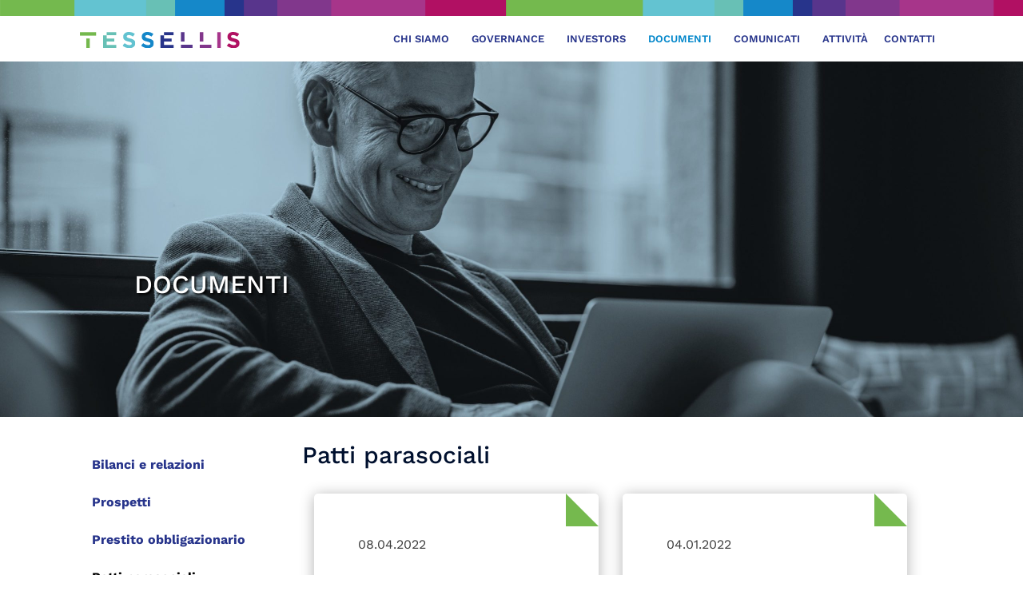

--- FILE ---
content_type: text/html; charset=UTF-8
request_url: https://www.tessellis.it/patti-parasociali/
body_size: 18954
content:
<!DOCTYPE html>
<html lang="it-IT">
<head>
<meta charset="UTF-8">
<meta name="viewport" content="width=device-width, initial-scale=1">
<link rel="profile" href="http://gmpg.org/xfn/11">
<link rel="pingback" href="https://www.tessellis.it/xmlrpc.php">

<title>Patti parasociali &#8211; Tessellis</title>
<meta name='robots' content='max-image-preview:large' />
<link rel="alternate" hreflang="it" href="https://www.tessellis.it/patti-parasociali/" />
<link rel="alternate" hreflang="x-default" href="https://www.tessellis.it/patti-parasociali/" />
<link rel="alternate" type="application/rss+xml" title="Tessellis &raquo; Feed" href="https://www.tessellis.it/feed/" />
<link rel="alternate" type="application/rss+xml" title="Tessellis &raquo; Feed dei commenti" href="https://www.tessellis.it/comments/feed/" />
<script type="text/javascript">
window._wpemojiSettings = {"baseUrl":"https:\/\/s.w.org\/images\/core\/emoji\/14.0.0\/72x72\/","ext":".png","svgUrl":"https:\/\/s.w.org\/images\/core\/emoji\/14.0.0\/svg\/","svgExt":".svg","source":{"concatemoji":"https:\/\/www.tessellis.it\/wp-includes\/js\/wp-emoji-release.min.js"}};
/*! This file is auto-generated */
!function(e,a,t){var n,r,o,i=a.createElement("canvas"),p=i.getContext&&i.getContext("2d");function s(e,t){var a=String.fromCharCode,e=(p.clearRect(0,0,i.width,i.height),p.fillText(a.apply(this,e),0,0),i.toDataURL());return p.clearRect(0,0,i.width,i.height),p.fillText(a.apply(this,t),0,0),e===i.toDataURL()}function c(e){var t=a.createElement("script");t.src=e,t.defer=t.type="text/javascript",a.getElementsByTagName("head")[0].appendChild(t)}for(o=Array("flag","emoji"),t.supports={everything:!0,everythingExceptFlag:!0},r=0;r<o.length;r++)t.supports[o[r]]=function(e){if(p&&p.fillText)switch(p.textBaseline="top",p.font="600 32px Arial",e){case"flag":return s([127987,65039,8205,9895,65039],[127987,65039,8203,9895,65039])?!1:!s([55356,56826,55356,56819],[55356,56826,8203,55356,56819])&&!s([55356,57332,56128,56423,56128,56418,56128,56421,56128,56430,56128,56423,56128,56447],[55356,57332,8203,56128,56423,8203,56128,56418,8203,56128,56421,8203,56128,56430,8203,56128,56423,8203,56128,56447]);case"emoji":return!s([129777,127995,8205,129778,127999],[129777,127995,8203,129778,127999])}return!1}(o[r]),t.supports.everything=t.supports.everything&&t.supports[o[r]],"flag"!==o[r]&&(t.supports.everythingExceptFlag=t.supports.everythingExceptFlag&&t.supports[o[r]]);t.supports.everythingExceptFlag=t.supports.everythingExceptFlag&&!t.supports.flag,t.DOMReady=!1,t.readyCallback=function(){t.DOMReady=!0},t.supports.everything||(n=function(){t.readyCallback()},a.addEventListener?(a.addEventListener("DOMContentLoaded",n,!1),e.addEventListener("load",n,!1)):(e.attachEvent("onload",n),a.attachEvent("onreadystatechange",function(){"complete"===a.readyState&&t.readyCallback()})),(e=t.source||{}).concatemoji?c(e.concatemoji):e.wpemoji&&e.twemoji&&(c(e.twemoji),c(e.wpemoji)))}(window,document,window._wpemojiSettings);
</script>
<style type="text/css">
img.wp-smiley,
img.emoji {
	display: inline !important;
	border: none !important;
	box-shadow: none !important;
	height: 1em !important;
	width: 1em !important;
	margin: 0 0.07em !important;
	vertical-align: -0.1em !important;
	background: none !important;
	padding: 0 !important;
}
</style>
	<link rel='stylesheet' id='sydney-bootstrap-css' href='https://www.tessellis.it/wp-content/themes/sydney/css/bootstrap/bootstrap.min.css' type='text/css' media='all' />
<link rel='stylesheet' id='wp-block-library-css' href='https://www.tessellis.it/wp-includes/css/dist/block-library/style.min.css' type='text/css' media='all' />
<link rel='stylesheet' id='my-custom-block-frontend-css-css' href='https://www.tessellis.it/wp-content/themes/tessellis/download-manager/gutenberg-blocks/build/style.css' type='text/css' media='all' />
<link rel='stylesheet' id='classic-theme-styles-css' href='https://www.tessellis.it/wp-includes/css/classic-themes.min.css' type='text/css' media='all' />
<style id='global-styles-inline-css' type='text/css'>
body{--wp--preset--color--black: #000000;--wp--preset--color--cyan-bluish-gray: #abb8c3;--wp--preset--color--white: #ffffff;--wp--preset--color--pale-pink: #f78da7;--wp--preset--color--vivid-red: #cf2e2e;--wp--preset--color--luminous-vivid-orange: #ff6900;--wp--preset--color--luminous-vivid-amber: #fcb900;--wp--preset--color--light-green-cyan: #7bdcb5;--wp--preset--color--vivid-green-cyan: #00d084;--wp--preset--color--pale-cyan-blue: #8ed1fc;--wp--preset--color--vivid-cyan-blue: #0693e3;--wp--preset--color--vivid-purple: #9b51e0;--wp--preset--gradient--vivid-cyan-blue-to-vivid-purple: linear-gradient(135deg,rgba(6,147,227,1) 0%,rgb(155,81,224) 100%);--wp--preset--gradient--light-green-cyan-to-vivid-green-cyan: linear-gradient(135deg,rgb(122,220,180) 0%,rgb(0,208,130) 100%);--wp--preset--gradient--luminous-vivid-amber-to-luminous-vivid-orange: linear-gradient(135deg,rgba(252,185,0,1) 0%,rgba(255,105,0,1) 100%);--wp--preset--gradient--luminous-vivid-orange-to-vivid-red: linear-gradient(135deg,rgba(255,105,0,1) 0%,rgb(207,46,46) 100%);--wp--preset--gradient--very-light-gray-to-cyan-bluish-gray: linear-gradient(135deg,rgb(238,238,238) 0%,rgb(169,184,195) 100%);--wp--preset--gradient--cool-to-warm-spectrum: linear-gradient(135deg,rgb(74,234,220) 0%,rgb(151,120,209) 20%,rgb(207,42,186) 40%,rgb(238,44,130) 60%,rgb(251,105,98) 80%,rgb(254,248,76) 100%);--wp--preset--gradient--blush-light-purple: linear-gradient(135deg,rgb(255,206,236) 0%,rgb(152,150,240) 100%);--wp--preset--gradient--blush-bordeaux: linear-gradient(135deg,rgb(254,205,165) 0%,rgb(254,45,45) 50%,rgb(107,0,62) 100%);--wp--preset--gradient--luminous-dusk: linear-gradient(135deg,rgb(255,203,112) 0%,rgb(199,81,192) 50%,rgb(65,88,208) 100%);--wp--preset--gradient--pale-ocean: linear-gradient(135deg,rgb(255,245,203) 0%,rgb(182,227,212) 50%,rgb(51,167,181) 100%);--wp--preset--gradient--electric-grass: linear-gradient(135deg,rgb(202,248,128) 0%,rgb(113,206,126) 100%);--wp--preset--gradient--midnight: linear-gradient(135deg,rgb(2,3,129) 0%,rgb(40,116,252) 100%);--wp--preset--duotone--dark-grayscale: url('#wp-duotone-dark-grayscale');--wp--preset--duotone--grayscale: url('#wp-duotone-grayscale');--wp--preset--duotone--purple-yellow: url('#wp-duotone-purple-yellow');--wp--preset--duotone--blue-red: url('#wp-duotone-blue-red');--wp--preset--duotone--midnight: url('#wp-duotone-midnight');--wp--preset--duotone--magenta-yellow: url('#wp-duotone-magenta-yellow');--wp--preset--duotone--purple-green: url('#wp-duotone-purple-green');--wp--preset--duotone--blue-orange: url('#wp-duotone-blue-orange');--wp--preset--font-size--small: 13px;--wp--preset--font-size--medium: 20px;--wp--preset--font-size--large: 36px;--wp--preset--font-size--x-large: 42px;--wp--preset--spacing--20: 0.44rem;--wp--preset--spacing--30: 0.67rem;--wp--preset--spacing--40: 1rem;--wp--preset--spacing--50: 1.5rem;--wp--preset--spacing--60: 2.25rem;--wp--preset--spacing--70: 3.38rem;--wp--preset--spacing--80: 5.06rem;}:where(.is-layout-flex){gap: 0.5em;}body .is-layout-flow > .alignleft{float: left;margin-inline-start: 0;margin-inline-end: 2em;}body .is-layout-flow > .alignright{float: right;margin-inline-start: 2em;margin-inline-end: 0;}body .is-layout-flow > .aligncenter{margin-left: auto !important;margin-right: auto !important;}body .is-layout-constrained > .alignleft{float: left;margin-inline-start: 0;margin-inline-end: 2em;}body .is-layout-constrained > .alignright{float: right;margin-inline-start: 2em;margin-inline-end: 0;}body .is-layout-constrained > .aligncenter{margin-left: auto !important;margin-right: auto !important;}body .is-layout-constrained > :where(:not(.alignleft):not(.alignright):not(.alignfull)){max-width: var(--wp--style--global--content-size);margin-left: auto !important;margin-right: auto !important;}body .is-layout-constrained > .alignwide{max-width: var(--wp--style--global--wide-size);}body .is-layout-flex{display: flex;}body .is-layout-flex{flex-wrap: wrap;align-items: center;}body .is-layout-flex > *{margin: 0;}:where(.wp-block-columns.is-layout-flex){gap: 2em;}.has-black-color{color: var(--wp--preset--color--black) !important;}.has-cyan-bluish-gray-color{color: var(--wp--preset--color--cyan-bluish-gray) !important;}.has-white-color{color: var(--wp--preset--color--white) !important;}.has-pale-pink-color{color: var(--wp--preset--color--pale-pink) !important;}.has-vivid-red-color{color: var(--wp--preset--color--vivid-red) !important;}.has-luminous-vivid-orange-color{color: var(--wp--preset--color--luminous-vivid-orange) !important;}.has-luminous-vivid-amber-color{color: var(--wp--preset--color--luminous-vivid-amber) !important;}.has-light-green-cyan-color{color: var(--wp--preset--color--light-green-cyan) !important;}.has-vivid-green-cyan-color{color: var(--wp--preset--color--vivid-green-cyan) !important;}.has-pale-cyan-blue-color{color: var(--wp--preset--color--pale-cyan-blue) !important;}.has-vivid-cyan-blue-color{color: var(--wp--preset--color--vivid-cyan-blue) !important;}.has-vivid-purple-color{color: var(--wp--preset--color--vivid-purple) !important;}.has-black-background-color{background-color: var(--wp--preset--color--black) !important;}.has-cyan-bluish-gray-background-color{background-color: var(--wp--preset--color--cyan-bluish-gray) !important;}.has-white-background-color{background-color: var(--wp--preset--color--white) !important;}.has-pale-pink-background-color{background-color: var(--wp--preset--color--pale-pink) !important;}.has-vivid-red-background-color{background-color: var(--wp--preset--color--vivid-red) !important;}.has-luminous-vivid-orange-background-color{background-color: var(--wp--preset--color--luminous-vivid-orange) !important;}.has-luminous-vivid-amber-background-color{background-color: var(--wp--preset--color--luminous-vivid-amber) !important;}.has-light-green-cyan-background-color{background-color: var(--wp--preset--color--light-green-cyan) !important;}.has-vivid-green-cyan-background-color{background-color: var(--wp--preset--color--vivid-green-cyan) !important;}.has-pale-cyan-blue-background-color{background-color: var(--wp--preset--color--pale-cyan-blue) !important;}.has-vivid-cyan-blue-background-color{background-color: var(--wp--preset--color--vivid-cyan-blue) !important;}.has-vivid-purple-background-color{background-color: var(--wp--preset--color--vivid-purple) !important;}.has-black-border-color{border-color: var(--wp--preset--color--black) !important;}.has-cyan-bluish-gray-border-color{border-color: var(--wp--preset--color--cyan-bluish-gray) !important;}.has-white-border-color{border-color: var(--wp--preset--color--white) !important;}.has-pale-pink-border-color{border-color: var(--wp--preset--color--pale-pink) !important;}.has-vivid-red-border-color{border-color: var(--wp--preset--color--vivid-red) !important;}.has-luminous-vivid-orange-border-color{border-color: var(--wp--preset--color--luminous-vivid-orange) !important;}.has-luminous-vivid-amber-border-color{border-color: var(--wp--preset--color--luminous-vivid-amber) !important;}.has-light-green-cyan-border-color{border-color: var(--wp--preset--color--light-green-cyan) !important;}.has-vivid-green-cyan-border-color{border-color: var(--wp--preset--color--vivid-green-cyan) !important;}.has-pale-cyan-blue-border-color{border-color: var(--wp--preset--color--pale-cyan-blue) !important;}.has-vivid-cyan-blue-border-color{border-color: var(--wp--preset--color--vivid-cyan-blue) !important;}.has-vivid-purple-border-color{border-color: var(--wp--preset--color--vivid-purple) !important;}.has-vivid-cyan-blue-to-vivid-purple-gradient-background{background: var(--wp--preset--gradient--vivid-cyan-blue-to-vivid-purple) !important;}.has-light-green-cyan-to-vivid-green-cyan-gradient-background{background: var(--wp--preset--gradient--light-green-cyan-to-vivid-green-cyan) !important;}.has-luminous-vivid-amber-to-luminous-vivid-orange-gradient-background{background: var(--wp--preset--gradient--luminous-vivid-amber-to-luminous-vivid-orange) !important;}.has-luminous-vivid-orange-to-vivid-red-gradient-background{background: var(--wp--preset--gradient--luminous-vivid-orange-to-vivid-red) !important;}.has-very-light-gray-to-cyan-bluish-gray-gradient-background{background: var(--wp--preset--gradient--very-light-gray-to-cyan-bluish-gray) !important;}.has-cool-to-warm-spectrum-gradient-background{background: var(--wp--preset--gradient--cool-to-warm-spectrum) !important;}.has-blush-light-purple-gradient-background{background: var(--wp--preset--gradient--blush-light-purple) !important;}.has-blush-bordeaux-gradient-background{background: var(--wp--preset--gradient--blush-bordeaux) !important;}.has-luminous-dusk-gradient-background{background: var(--wp--preset--gradient--luminous-dusk) !important;}.has-pale-ocean-gradient-background{background: var(--wp--preset--gradient--pale-ocean) !important;}.has-electric-grass-gradient-background{background: var(--wp--preset--gradient--electric-grass) !important;}.has-midnight-gradient-background{background: var(--wp--preset--gradient--midnight) !important;}.has-small-font-size{font-size: var(--wp--preset--font-size--small) !important;}.has-medium-font-size{font-size: var(--wp--preset--font-size--medium) !important;}.has-large-font-size{font-size: var(--wp--preset--font-size--large) !important;}.has-x-large-font-size{font-size: var(--wp--preset--font-size--x-large) !important;}
.wp-block-navigation a:where(:not(.wp-element-button)){color: inherit;}
:where(.wp-block-columns.is-layout-flex){gap: 2em;}
.wp-block-pullquote{font-size: 1.5em;line-height: 1.6;}
</style>
<link rel='stylesheet' id='wpml-blocks-css' href='https://www.tessellis.it/wp-content/plugins/sitepress-multilingual-cms/dist/css/blocks/styles.css' type='text/css' media='all' />
<link rel='stylesheet' id='wpdm-font-awesome-css' href='https://www.tessellis.it/wp-content/plugins/download-manager/assets/fontawesome/css/all.min.css' type='text/css' media='all' />
<link rel='stylesheet' id='wpdm-front-bootstrap-css' href='https://www.tessellis.it/wp-content/plugins/download-manager/assets/bootstrap/css/bootstrap.min.css' type='text/css' media='all' />
<link rel='stylesheet' id='wpdm-front-css' href='https://www.tessellis.it/wp-content/plugins/download-manager/assets/css/front.css' type='text/css' media='all' />
<link rel='stylesheet' id='wonderplugin-font-awesome-css' href='https://www.tessellis.it/wp-content/plugins/wonderplugin-tabs/font-awesome/css/font-awesome.min.css' type='text/css' media='all' />
<link rel='stylesheet' id='wonderplugin-tabs-engine-css-css' href='https://www.tessellis.it/wp-content/plugins/wonderplugin-tabs/engine/wonderplugin-tabs-engine.css' type='text/css' media='all' />
<link rel='stylesheet' id='wpb-google-fonts-css' href='https://www.tessellis.it/wp-content/themes/tessellis/assets/css/site_fonts.css' type='text/css' media='all' />
<link rel='stylesheet' id='sydney-style-min-css' href='https://www.tessellis.it/wp-content/themes/sydney/css/styles.min.css' type='text/css' media='all' />
<link rel='stylesheet' id='sydney-style-css' href='https://www.tessellis.it/wp-content/themes/tessellis/style.css' type='text/css' media='all' />
<style id='sydney-style-inline-css' type='text/css'>
html{scroll-behavior:smooth;}.header-image{background-size:cover;}.header-image{height:500px;}.sydney_contact_info_widget span{fill:#3a3a3a;}.go-top:hover svg{stroke:#3a3a3a;}#masthead-mobile{position:sticky;top:20px;}.site-header.float-header{background-color:rgba(0,0,0,0.9);}@media only screen and (max-width:1024px){.site-header{background-color:#000000;}}#mainnav ul li a,#mainnav ul li::before{color:#ffffff}#mainnav .sub-menu li a{color:#233452}#mainnav .sub-menu li a{background:#1c1c1c}.text-slider .maintitle,.text-slider .subtitle{color:#ffffff}body{color:#3a3a3a}#secondary{background-color:#ffffff}#secondary,#secondary a{color:#737C8C}.btn-menu .sydney-svg-icon{fill:#ffffff}#mainnav li.current-menu-ancestor>a,#mainnav .sub-menu li:hover>a{color:#0086ca !important}#mainnav ul li a:hover,.main-header #mainnav .menu > li > a:hover{color:#0086ca}.overlay{background-color:#000000}.page-wrap{padding-top:0;}.page-wrap{padding-bottom:100px;}.slide-inner{display:none;}.slide-inner.text-slider-stopped{display:block;}@media only screen and (max-width:1025px){.mobile-slide{display:block;}.slide-item{background-image:none !important;}.header-slider{}.slide-item{height:auto !important;}.slide-inner{min-height:initial;}}.go-top.show{border-radius:3px;bottom:10px;}.go-top.position-right{right:20px;}.go-top.position-left{left:20px;}.go-top{background-color:#3a3a3a;}.go-top:hover{background-color:#f8f2ff;}.go-top{color:#ffffff;}.go-top svg{stroke:#ffffff;}.go-top:hover{color:#3a3a3a;}.go-top:hover svg{stroke:#3a3a3a;}.go-top .sydney-svg-icon,.go-top .sydney-svg-icon svg{width:16px;height:16px;}.go-top{padding:15px;}.site-info{border-top:0;}.footer-widgets-grid{gap:30px;}@media (min-width:992px){.footer-widgets-grid{padding-top:95px;padding-bottom:95px;}}@media (min-width:576px) and (max-width:991px){.footer-widgets-grid{padding-top:60px;padding-bottom:60px;}}@media (max-width:575px){.footer-widgets-grid{padding-top:60px;padding-bottom:60px;}}@media (min-width:992px){.sidebar-column .widget .widget-title{font-size:22px;}}@media (min-width:576px) and (max-width:991px){.sidebar-column .widget .widget-title{font-size:22px;}}@media (max-width:575px){.sidebar-column .widget .widget-title{font-size:22px;}}.footer-widgets{background-color:#E7EEE2;}.sidebar-column .widget .widget-title{color:#3a3a3a;}.sidebar-column .widget h1,.sidebar-column .widget h2,.sidebar-column .widget h3,.sidebar-column .widget h4,.sidebar-column .widget h5,.sidebar-column .widget h6{color:;}.sidebar-column .widget{color:#3a3a3a;}.sidebar-column .widget a{color:#27348B;}.sidebar-column .widget a:hover{color:#0086ca;}.site-footer{background-color:#E7EEE2;}.site-info,.site-info a{color:#666666;}.site-info .sydney-svg-icon svg{fill:#666666;}.site-info{padding-top:20px;padding-bottom:20px;}@media (min-width:992px){button,.roll-button,a.button,.wp-block-button__link,input[type="button"],input[type="reset"],input[type="submit"]{padding-top:12px;padding-bottom:12px;}}@media (min-width:576px) and (max-width:991px){button,.roll-button,a.button,.wp-block-button__link,input[type="button"],input[type="reset"],input[type="submit"]{padding-top:12px;padding-bottom:12px;}}@media (max-width:575px){button,.roll-button,a.button,.wp-block-button__link,input[type="button"],input[type="reset"],input[type="submit"]{padding-top:12px;padding-bottom:12px;}}@media (min-width:992px){button,.roll-button,a.button,.wp-block-button__link,input[type="button"],input[type="reset"],input[type="submit"]{padding-left:24px;padding-right:24px;}}@media (min-width:576px) and (max-width:991px){button,.roll-button,a.button,.wp-block-button__link,input[type="button"],input[type="reset"],input[type="submit"]{padding-left:24px;padding-right:24px;}}@media (max-width:575px){button,.roll-button,a.button,.wp-block-button__link,input[type="button"],input[type="reset"],input[type="submit"]{padding-left:24px;padding-right:24px;}}button,.roll-button,a.button,.wp-block-button__link,input[type="button"],input[type="reset"],input[type="submit"]{border-radius:8px;}@media (min-width:992px){button,.roll-button,a.button,.wp-block-button__link,input[type="button"],input[type="reset"],input[type="submit"]{font-size:20px;}}@media (min-width:576px) and (max-width:991px){button,.roll-button,a.button,.wp-block-button__link,input[type="button"],input[type="reset"],input[type="submit"]{font-size:20px;}}@media (max-width:575px){button,.roll-button,a.button,.wp-block-button__link,input[type="button"],input[type="reset"],input[type="submit"]{font-size:20px;}}button,.roll-button,a.button,.wp-block-button__link,input[type="button"],input[type="reset"],input[type="submit"]{text-transform:capitalize;}button,div.wpforms-container-full .wpforms-form input[type=submit],div.wpforms-container-full .wpforms-form button[type=submit],div.wpforms-container-full .wpforms-form .wpforms-page-button,.roll-button,a.button,.wp-block-button__link,input[type="button"],input[type="reset"],input[type="submit"]{background-color:#ffba00;}button:hover,div.wpforms-container-full .wpforms-form input[type=submit]:hover,div.wpforms-container-full .wpforms-form button[type=submit]:hover,div.wpforms-container-full .wpforms-form .wpforms-page-button:hover,.roll-button:hover,a.button:hover,.wp-block-button__link:hover,input[type="button"]:hover,input[type="reset"]:hover,input[type="submit"]:hover{background-color:#ffc400;}button,div.wpforms-container-full .wpforms-form input[type=submit],div.wpforms-container-full .wpforms-form button[type=submit],div.wpforms-container-full .wpforms-form .wpforms-page-button,.checkout-button.button,a.button,.wp-block-button__link,input[type="button"],input[type="reset"],input[type="submit"]{color:#3a3a3a;}button:hover,div.wpforms-container-full .wpforms-form input[type=submit]:hover,div.wpforms-container-full .wpforms-form button[type=submit]:hover,div.wpforms-container-full .wpforms-form .wpforms-page-button:hover,.roll-button:hover,a.button:hover,.wp-block-button__link:hover,input[type="button"]:hover,input[type="reset"]:hover,input[type="submit"]:hover{color:#3a3a3a;}.is-style-outline .wp-block-button__link,div.wpforms-container-full .wpforms-form input[type=submit],div.wpforms-container-full .wpforms-form button[type=submit],div.wpforms-container-full .wpforms-form .wpforms-page-button,.roll-button,.wp-block-button__link.is-style-outline,button,a.button,.wp-block-button__link,input[type="button"],input[type="reset"],input[type="submit"]{border-color:#ffba00;}button:hover,div.wpforms-container-full .wpforms-form input[type=submit]:hover,div.wpforms-container-full .wpforms-form button[type=submit]:hover,div.wpforms-container-full .wpforms-form .wpforms-page-button:hover,.roll-button:hover,a.button:hover,.wp-block-button__link:hover,input[type="button"]:hover,input[type="reset"]:hover,input[type="submit"]:hover{border-color:#ffba00;}.posts-layout .list-image{width:30%;}.posts-layout .list-content{width:70%;}.content-area:not(.layout4):not(.layout6) .posts-layout .entry-thumb{margin:0 0 24px 0;}.layout4 .entry-thumb,.layout6 .entry-thumb{margin:0 24px 0 0;}.layout6 article:nth-of-type(even) .list-image .entry-thumb{margin:0 0 0 24px;}.posts-layout .entry-header{margin-bottom:24px;}.posts-layout .entry-meta.below-excerpt{margin:15px 0 0;}.posts-layout .entry-meta.above-title{margin:0 0 15px;}.single .entry-header .entry-title{color:#443f3f;}.single .entry-header .entry-meta,.single .entry-header .entry-meta a{color:#666666;}@media (min-width:992px){.single .entry-meta{font-size:12px;}}@media (min-width:576px) and (max-width:991px){.single .entry-meta{font-size:12px;}}@media (max-width:575px){.single .entry-meta{font-size:12px;}}@media (min-width:992px){.single .entry-header .entry-title{font-size:32px;}}@media (min-width:576px) and (max-width:991px){.single .entry-header .entry-title{font-size:32px;}}@media (max-width:575px){.single .entry-header .entry-title{font-size:32px;}}.posts-layout .entry-post{color:#233452;}.posts-layout .entry-title a{color:#00102E;}.posts-layout .author,.posts-layout .entry-meta a{color:#737C8C;}@media (min-width:992px){.posts-layout .entry-post{font-size:16px;}}@media (min-width:576px) and (max-width:991px){.posts-layout .entry-post{font-size:16px;}}@media (max-width:575px){.posts-layout .entry-post{font-size:16px;}}@media (min-width:992px){.posts-layout .entry-meta{font-size:12px;}}@media (min-width:576px) and (max-width:991px){.posts-layout .entry-meta{font-size:12px;}}@media (max-width:575px){.posts-layout .entry-meta{font-size:12px;}}@media (min-width:992px){.posts-layout .entry-title{font-size:32px;}}@media (min-width:576px) and (max-width:991px){.posts-layout .entry-title{font-size:32px;}}@media (max-width:575px){.posts-layout .entry-title{font-size:32px;}}.single .entry-header{margin-bottom:40px;}.single .entry-thumb{margin-bottom:40px;}.single .entry-meta-above{margin-bottom:24px;}.single .entry-meta-below{margin-top:24px;}@media (min-width:992px){.custom-logo-link img{max-width:27px;}}@media (min-width:576px) and (max-width:991px){.custom-logo-link img{max-width:27px;}}@media (max-width:575px){.custom-logo-link img{max-width:27px;}}.main-header,.bottom-header-row{border-bottom:0 solid rgba(255,255,255,0.1);}.header_layout_3,.header_layout_4,.header_layout_5{border-bottom:1px solid rgba(255,255,255,0.1);}.main-header,.header-search-form,.site-header{background-color:#FFFFFF;}.main-header.sticky-active{background-color:#FFFFFF;}.main-header .site-title a,.main-header .site-description,.main-header #mainnav .menu > li > a,.main-header .header-contact a{color:#27348B;}.main-header .sydney-svg-icon svg,.main-header .dropdown-symbol .sydney-svg-icon svg{fill:#27348B;}.bottom-header-row{background-color:;}.bottom-header-row,.bottom-header-row .header-contact a,.bottom-header-row #mainnav .menu > li > a{color:;}.bottom-header-row #mainnav .menu > li > a:hover{color:#0086ca;}.bottom-header-row .header-item svg,.dropdown-symbol .sydney-svg-icon svg{fill:;}.main-header .main-header-inner,.main-header .top-header-row{padding-top:15px;padding-bottom:15px;}.bottom-header-inner{padding-top:15px;padding-bottom:15px;}.bottom-header-row #mainnav ul ul li,.main-header #mainnav ul ul li{background-color:#ffffff;}.bottom-header-row #mainnav ul ul li a,.bottom-header-row #mainnav ul ul li:hover a,.main-header #mainnav ul ul li:hover a,.main-header #mainnav ul ul li a{color:#27348B;}.bottom-header-row #mainnav ul ul li svg,.main-header #mainnav ul ul li svg{fill:#27348B;}.main-header-cart .count-number{color:;}.main-header-cart .widget_shopping_cart .widgettitle:after,.main-header-cart .widget_shopping_cart .woocommerce-mini-cart__buttons:before{background-color:rgba(33,33,33,0.9);}.sydney-offcanvas-menu .mainnav ul li{text-align:left;}.sydney-offcanvas-menu .mainnav a{padding:10px 0;}#masthead-mobile{background-color:#FFFFFF;}#masthead-mobile .site-description,#masthead-mobile a:not(.button){color:#27348B;}#masthead-mobile svg{fill:#27348B;}.mobile-header{padding-top:15px;padding-bottom:15px;}.sydney-offcanvas-menu{background-color:#FFFFFF;}.sydney-offcanvas-menu,.sydney-offcanvas-menu #mainnav a:not(.button),.sydney-offcanvas-menu a:not(.button){color:#27348B;}.sydney-offcanvas-menu svg,.sydney-offcanvas-menu .dropdown-symbol .sydney-svg-icon svg{fill:#27348B;}@media (min-width:992px){.site-logo{max-height:27px;}}@media (min-width:576px) and (max-width:991px){.site-logo{max-height:27px;}}@media (max-width:575px){.site-logo{max-height:27px;}}.site-title a,.site-title a:visited,.main-header .site-title a,.main-header .site-title a:visited{color:}.site-description,.main-header .site-description{color:}@media (min-width:992px){.site-title{font-size:32px;}}@media (min-width:576px) and (max-width:991px){.site-title{font-size:24px;}}@media (max-width:575px){.site-title{font-size:20px;}}@media (min-width:992px){.site-description{font-size:16px;}}@media (min-width:576px) and (max-width:991px){.site-description{font-size:16px;}}@media (max-width:575px){.site-description{font-size:16px;}}#mainnav > div > ul > li > a{text-transform:uppercase;}@media (min-width:992px){#mainnav > div > ul > li{font-size:13px;}}@media (min-width:576px) and (max-width:991px){#mainnav > div > ul > li{font-size:13px;}}@media (max-width:575px){#mainnav > div > ul > li{font-size:13px;}}@media (min-width:992px){.header-item{font-size:13px;}}@media (min-width:576px) and (max-width:991px){.header-item{font-size:13px;}}@media (max-width:575px){.header-item{font-size:13px;}}h1,h2,h3,h4,h5,h6,.site-title{text-decoration:none;text-transform:none;font-style:;line-height:1.2;letter-spacing:0;}@media (min-width:992px){h1:not(.site-title){font-size:30px;}}@media (min-width:576px) and (max-width:991px){h1:not(.site-title){font-size:30px;}}@media (max-width:575px){h1:not(.site-title){font-size:30px;}}@media (min-width:992px){h2{font-size:26px;}}@media (min-width:576px) and (max-width:991px){h2{font-size:26px;}}@media (max-width:575px){h2{font-size:26px;}}@media (min-width:992px){h3{font-size:22px;}}@media (min-width:576px) and (max-width:991px){h3{font-size:22px;}}@media (max-width:575px){h3{font-size:22px;}}@media (min-width:992px){h4{font-size:18px;}}@media (min-width:576px) and (max-width:991px){h4{font-size:18px;}}@media (max-width:575px){h4{font-size:18px;}}@media (min-width:992px){h5{font-size:16px;}}@media (min-width:576px) and (max-width:991px){h5{font-size:16px;}}@media (max-width:575px){h5{font-size:16px;}}@media (min-width:992px){h6{font-size:14px;}}@media (min-width:576px) and (max-width:991px){h6{font-size:14px;}}@media (max-width:575px){h6{font-size:14px;}}p,.posts-layout .entry-post{text-decoration:none}body,.posts-layout .entry-post{text-transform:none;font-style:normal;line-height:1.7;letter-spacing:0;}@media (min-width:992px){body{font-size:16px;}}@media (min-width:576px) and (max-width:991px){body{font-size:16px;}}@media (max-width:575px){body{font-size:16px;}}@media (min-width:992px){.woocommerce div.product .product-gallery-summary .entry-title{font-size:32px;}}@media (min-width:576px) and (max-width:991px){.woocommerce div.product .product-gallery-summary .entry-title{font-size:32px;}}@media (max-width:575px){.woocommerce div.product .product-gallery-summary .entry-title{font-size:32px;}}@media (min-width:992px){.woocommerce div.product .product-gallery-summary .price .amount{font-size:24px;}}@media (min-width:576px) and (max-width:991px){.woocommerce div.product .product-gallery-summary .price .amount{font-size:24px;}}@media (max-width:575px){.woocommerce div.product .product-gallery-summary .price .amount{font-size:24px;}}.woocommerce ul.products li.product .col-md-7 > *,.woocommerce ul.products li.product .col-md-8 > *,.woocommerce ul.products li.product > *{margin-bottom:12px;}.wc-block-grid__product-onsale,span.onsale{border-radius:0;top:20px!important;left:20px!important;}.wc-block-grid__product-onsale,.products span.onsale{left:auto!important;right:20px;}.wc-block-grid__product-onsale,span.onsale{color:;}.wc-block-grid__product-onsale,span.onsale{background-color:;}ul.wc-block-grid__products li.wc-block-grid__product .wc-block-grid__product-title,ul.wc-block-grid__products li.wc-block-grid__product .woocommerce-loop-product__title,ul.wc-block-grid__products li.product .wc-block-grid__product-title,ul.wc-block-grid__products li.product .woocommerce-loop-product__title,ul.products li.wc-block-grid__product .wc-block-grid__product-title,ul.products li.wc-block-grid__product .woocommerce-loop-product__title,ul.products li.product .wc-block-grid__product-title,ul.products li.product .woocommerce-loop-product__title,ul.products li.product .woocommerce-loop-category__title,.woocommerce-loop-product__title .botiga-wc-loop-product__title{color:;}a.wc-forward:not(.checkout-button){color:;}a.wc-forward:not(.checkout-button):hover{color:#0086ca;}.woocommerce-pagination li .page-numbers:hover{color:#3a3a3a;}.woocommerce-sorting-wrapper{border-color:rgba(33,33,33,0.9);}ul.products li.product-category .woocommerce-loop-category__title{text-align:center;}ul.products li.product-category > a,ul.products li.product-category > a > img{border-radius:0;}.entry-content a:not(.button){color:#27348B;}.entry-content a:not(.button):hover{color:#0086ca;}h1{color:;}h2{color:;}h3{color:;}h4{color:;}h5{color:;}h6{color:;}div.wpforms-container-full .wpforms-form input[type=date],div.wpforms-container-full .wpforms-form input[type=datetime],div.wpforms-container-full .wpforms-form input[type=datetime-local],div.wpforms-container-full .wpforms-form input[type=email],div.wpforms-container-full .wpforms-form input[type=month],div.wpforms-container-full .wpforms-form input[type=number],div.wpforms-container-full .wpforms-form input[type=password],div.wpforms-container-full .wpforms-form input[type=range],div.wpforms-container-full .wpforms-form input[type=search],div.wpforms-container-full .wpforms-form input[type=tel],div.wpforms-container-full .wpforms-form input[type=text],div.wpforms-container-full .wpforms-form input[type=time],div.wpforms-container-full .wpforms-form input[type=url],div.wpforms-container-full .wpforms-form input[type=week],div.wpforms-container-full .wpforms-form select,div.wpforms-container-full .wpforms-form textarea,input[type="text"],input[type="email"],input[type="url"],input[type="password"],input[type="search"],input[type="number"],input[type="tel"],input[type="range"],input[type="date"],input[type="month"],input[type="week"],input[type="time"],input[type="datetime"],input[type="datetime-local"],input[type="color"],textarea,select,.woocommerce .select2-container .select2-selection--single,.woocommerce-page .select2-container .select2-selection--single,input[type="text"]:focus,input[type="email"]:focus,input[type="url"]:focus,input[type="password"]:focus,input[type="search"]:focus,input[type="number"]:focus,input[type="tel"]:focus,input[type="range"]:focus,input[type="date"]:focus,input[type="month"]:focus,input[type="week"]:focus,input[type="time"]:focus,input[type="datetime"]:focus,input[type="datetime-local"]:focus,input[type="color"]:focus,textarea:focus,select:focus,.woocommerce .select2-container .select2-selection--single:focus,.woocommerce-page .select2-container .select2-selection--single:focus,.select2-container--default .select2-selection--single .select2-selection__rendered,.wp-block-search .wp-block-search__input,.wp-block-search .wp-block-search__input:focus{color:;}div.wpforms-container-full .wpforms-form input[type=date],div.wpforms-container-full .wpforms-form input[type=datetime],div.wpforms-container-full .wpforms-form input[type=datetime-local],div.wpforms-container-full .wpforms-form input[type=email],div.wpforms-container-full .wpforms-form input[type=month],div.wpforms-container-full .wpforms-form input[type=number],div.wpforms-container-full .wpforms-form input[type=password],div.wpforms-container-full .wpforms-form input[type=range],div.wpforms-container-full .wpforms-form input[type=search],div.wpforms-container-full .wpforms-form input[type=tel],div.wpforms-container-full .wpforms-form input[type=text],div.wpforms-container-full .wpforms-form input[type=time],div.wpforms-container-full .wpforms-form input[type=url],div.wpforms-container-full .wpforms-form input[type=week],div.wpforms-container-full .wpforms-form select,div.wpforms-container-full .wpforms-form textarea,input[type="text"],input[type="email"],input[type="url"],input[type="password"],input[type="search"],input[type="number"],input[type="tel"],input[type="range"],input[type="date"],input[type="month"],input[type="week"],input[type="time"],input[type="datetime"],input[type="datetime-local"],input[type="color"],textarea,select,.woocommerce .select2-container .select2-selection--single,.woocommerce-page .select2-container .select2-selection--single,.woocommerce-cart .woocommerce-cart-form .actions .coupon input[type="text"]{background-color:;}div.wpforms-container-full .wpforms-form input[type=date],div.wpforms-container-full .wpforms-form input[type=datetime],div.wpforms-container-full .wpforms-form input[type=datetime-local],div.wpforms-container-full .wpforms-form input[type=email],div.wpforms-container-full .wpforms-form input[type=month],div.wpforms-container-full .wpforms-form input[type=number],div.wpforms-container-full .wpforms-form input[type=password],div.wpforms-container-full .wpforms-form input[type=range],div.wpforms-container-full .wpforms-form input[type=search],div.wpforms-container-full .wpforms-form input[type=tel],div.wpforms-container-full .wpforms-form input[type=text],div.wpforms-container-full .wpforms-form input[type=time],div.wpforms-container-full .wpforms-form input[type=url],div.wpforms-container-full .wpforms-form input[type=week],div.wpforms-container-full .wpforms-form select,div.wpforms-container-full .wpforms-form textarea,input[type="text"],input[type="email"],input[type="url"],input[type="password"],input[type="search"],input[type="number"],input[type="tel"],input[type="range"],input[type="date"],input[type="month"],input[type="week"],input[type="time"],input[type="datetime"],input[type="datetime-local"],input[type="color"],textarea,select,.woocommerce .select2-container .select2-selection--single,.woocommerce-page .select2-container .select2-selection--single,.woocommerce-account fieldset,.woocommerce-account .woocommerce-form-login,.woocommerce-account .woocommerce-form-register,.woocommerce-cart .woocommerce-cart-form .actions .coupon input[type="text"],.wp-block-search .wp-block-search__input{border-color:;}input::placeholder{color:;opacity:1;}input:-ms-input-placeholder{color:;}input::-ms-input-placeholder{color:;}
</style>
<!--[if lte IE 9]>
<link rel='stylesheet' id='sydney-ie9-css' href='https://www.tessellis.it/wp-content/themes/sydney/css/ie9.css' type='text/css' media='all' />
<![endif]-->
<link rel='stylesheet' id='tablepress-default-css' href='https://www.tessellis.it/wp-content/plugins/tablepress/css/build/default.css' type='text/css' media='all' />
<script type='text/javascript' src='https://www.tessellis.it/wp-includes/js/jquery/jquery.min.js' id='jquery-core-js'></script>
<script type='text/javascript' src='https://www.tessellis.it/wp-includes/js/jquery/jquery-migrate.min.js' id='jquery-migrate-js'></script>
<script type='text/javascript' id='wpml-cookie-js-extra'>
/* <![CDATA[ */
var wpml_cookies = {"wp-wpml_current_language":{"value":"it","expires":1,"path":"\/"}};
var wpml_cookies = {"wp-wpml_current_language":{"value":"it","expires":1,"path":"\/"}};
/* ]]> */
</script>
<script type='text/javascript' src='https://www.tessellis.it/wp-content/plugins/sitepress-multilingual-cms/res/js/cookies/language-cookie.js' id='wpml-cookie-js'></script>
<script type='text/javascript' src='https://www.tessellis.it/wp-content/plugins/download-manager/assets/bootstrap/js/popper.min.js' id='wpdm-poper-js'></script>
<script type='text/javascript' src='https://www.tessellis.it/wp-content/plugins/download-manager/assets/bootstrap/js/bootstrap.min.js' id='wpdm-front-bootstrap-js'></script>
<script type='text/javascript' id='wpdm-frontjs-js-extra'>
/* <![CDATA[ */
var wpdm_url = {"home":"https:\/\/www.tessellis.it\/","site":"https:\/\/www.tessellis.it\/","ajax":"https:\/\/www.tessellis.it\/wp-admin\/admin-ajax.php"};
var wpdm_js = {"spinner":"<i class=\"fas fa-sun fa-spin\"><\/i>"};
/* ]]> */
</script>
<script type='text/javascript' src='https://www.tessellis.it/wp-content/plugins/download-manager/assets/js/front.js' id='wpdm-frontjs-js'></script>
<script type='text/javascript' src='https://www.tessellis.it/wp-content/themes/tessellis/js/accessi_way.js' id='accessi_way-js'></script>
<script type='text/javascript' id='wonderplugin-tabs-engine-script-js-extra'>
/* <![CDATA[ */
var wonderplugintabs_ajaxobject = {"ajaxurl":"https:\/\/www.tessellis.it\/wp-admin\/admin-ajax.php","nonce":"697e452b41"};
/* ]]> */
</script>
<script type='text/javascript' src='https://www.tessellis.it/wp-content/themes/tessellis/includes/wonderplugin-tabs/js/wonderplugin-tabs-engine.js' id='wonderplugin-tabs-engine-script-js'></script>
<link rel="https://api.w.org/" href="https://www.tessellis.it/wp-json/" /><link rel="alternate" type="application/json" href="https://www.tessellis.it/wp-json/wp/v2/pages/15099" /><link rel="canonical" href="https://www.tessellis.it/patti-parasociali/" />
<link rel="alternate" type="application/json+oembed" href="https://www.tessellis.it/wp-json/oembed/1.0/embed?url=https%3A%2F%2Fwww.tessellis.it%2Fpatti-parasociali%2F" />
<link rel="alternate" type="text/xml+oembed" href="https://www.tessellis.it/wp-json/oembed/1.0/embed?url=https%3A%2F%2Fwww.tessellis.it%2Fpatti-parasociali%2F&#038;format=xml" />

            <link rel="shortcut icon" type="image/png" href="https://www.tessellis.it/wp-content/themes/tessellis/assets/favicons/favicon.ico" />
            <link rel="apple-touch-icon" sizes="180x180" href="https://www.tessellis.it/wp-content/themes/tessellis//assets/favicons/apple-touch-icon.png">
            <link rel="icon" type="image/png" sizes="32x32" href="https://www.tessellis.it/wp-content/themes/tessellis/assets/favicons/favicon-32x32.png">
            <link rel="icon" type="image/png" sizes="16x16" href="https://www.tessellis.it/wp-content/themes/tessellis/assets/favicons/favicon-16x16.png">
            <link rel="manifest" href="https://www.tessellis.it/wp-content/themes/tessellis/assets/favicons/site.webmanifest">
            <link rel="mask-icon" href="https://www.tessellis.it/wp-content/themes/tessellis/assets/favicons/safari-pinned-tab.svg" color="#5bbad5">
            <meta name="msapplication-TileColor" content="#5bbad5">
            <meta name="theme-color" content="#ffffff">
        <style id="uagb-style-conditional-extension">@media (min-width: 1025px){body .uag-hide-desktop.uagb-google-map__wrap,body .uag-hide-desktop{display:none !important}}@media (min-width: 768px) and (max-width: 1024px){body .uag-hide-tab.uagb-google-map__wrap,body .uag-hide-tab{display:none !important}}@media (max-width: 767px){body .uag-hide-mob.uagb-google-map__wrap,body .uag-hide-mob{display:none !important}}</style>                <style>
        /* WPDM Link Template Styles */        </style>
                <style>

            :root {
                --color-primary: #4a8eff;
                --color-primary-rgb: 74, 142, 255;
                --color-primary-hover: #4a8eff;
                --color-primary-active: #4a8eff;
                --color-secondary: #6c757d;
                --color-secondary-rgb: 108, 117, 125;
                --color-secondary-hover: #6c757d;
                --color-secondary-active: #6c757d;
                --color-success: #18ce0f;
                --color-success-rgb: 24, 206, 15;
                --color-success-hover: #18ce0f;
                --color-success-active: #18ce0f;
                --color-info: #2CA8FF;
                --color-info-rgb: 44, 168, 255;
                --color-info-hover: #2CA8FF;
                --color-info-active: #2CA8FF;
                --color-warning: #FFB236;
                --color-warning-rgb: 255, 178, 54;
                --color-warning-hover: #FFB236;
                --color-warning-active: #FFB236;
                --color-danger: #ff5062;
                --color-danger-rgb: 255, 80, 98;
                --color-danger-hover: #ff5062;
                --color-danger-active: #ff5062;
                --color-green: #30b570;
                --color-blue: #0073ff;
                --color-purple: #8557D3;
                --color-red: #ff5062;
                --color-muted: rgba(69, 89, 122, 0.6);
                --wpdm-font: "-apple-system", -apple-system, BlinkMacSystemFont, "Segoe UI", Roboto, Helvetica, Arial, sans-serif, "Apple Color Emoji", "Segoe UI Emoji", "Segoe UI Symbol";
            }

            .wpdm-download-link.btn.btn-primary {
                border-radius: 4px;
            }


        </style>
        <!-- variabili per webtrekk -->
<script type="text/javascript">var Cat='TISCALI INVESTORS';</script>
<!-- fine variabili per webtrekk -->
<!-- Webtrekk 3.1.5, (c) www.webtrekk.com -->
<script type="text/javascript" src="//webcenter.tiscali.it/distribuzione/_script/TiscaliADV_315.js"></script>
<script type="text/javascript">
<!--

function getContentIdByURL(){
   var url = document.location.href;
   if(url && url !== null) {
      return url.split("?")[0].toLowerCase();
   }
   return "no_content";
};
var pageConfig = {
	linkTrack : "", 	// Attivare la rilevazione dei LINK ["link" o "standard"]
	heatmap : "", 		// Attivare la rilevazione della HEATMAP ["1" = on | "0" = off]
	form : "",		// Attivare la rilevazione dei FORM ["1" = on | "0" = off]
	contentId : getContentIdByURL()
};
var wt = new webtrekkV3(pageConfig);
wt.contentGroup = {
1 : "TISCALI.IT", //sito, valore fisso
2 : Cat //categoria, valore settato sulla proprieta Categoria sito della cartella della distribuzione del canale
};
wt.sendinfo();
//-->
</script>
<noscript><div><img src="//tiscaliadv01.webtrekk.net/245406294797569/wt.pl?p=315,0" height="1" width="1" alt=""></div></noscript>
<!-- /Webtrekk -->
<script>var __uzdbm_1 = "8c39613f-4847-4d62-b908-849c926bb9d6";var __uzdbm_2 = "MTZhZGJlNTMtZGlzaS00OGJjLWI5MjYtYWM3N2JlMzJjOTgyJDE4LjExNy44MS4xODk=";var __uzdbm_3 = "7f90008c39613f-4847-4d62-b908-849c926bb9d61-17690109479760-0001784a578d7149cab10";var __uzdbm_4 = "false";var __uzdbm_5 = "uzmx";var __uzdbm_6 = "7f900092a34208-7888-4914-a85d-c5ce1f3108691-17690109479760-348069613d9f048610";var __uzdbm_7 = "tessellis.it";</script> <script>   (function (w, d, e, u, c, g, a, b) {     w["SSJSConnectorObj"] = w["SSJSConnectorObj"] || {       ss_cid: c,       domain_info: "auto",     };     w[g] = function (i, j) {       w["SSJSConnectorObj"][i] = j;     };     a = d.createElement(e);     a.async = true;     if (       navigator.userAgent.indexOf('MSIE') !== -1 ||       navigator.appVersion.indexOf('Trident/') > -1     ) {       u = u.replace("/advanced/", "/advanced/ie/");     }     a.src = u;     b = d.getElementsByTagName(e)[0];     b.parentNode.insertBefore(a, b);   })(     window, document, "script", "https://www.tessellis.it/18f5227b-e27b-445a-a53f-f845fbe69b40/stormcaster.js", "disk", "ssConf"   );   ssConf("c1", "https://www.tessellis.it");   ssConf("c3", "c99a4269-161c-4242-a3f0-28d44fa6ce24");   ssConf("au", "tessellis.it");   ssConf("cu", "validate.perfdrive.com, ssc"); </script></head>

<body class="page-template-default page page-id-15099 group-blog menu-inline" itemscope="itemscope" itemtype="https://schema.org/WebPage">

<span id="toptarget"></span>

<svg xmlns="http://www.w3.org/2000/svg" viewBox="0 0 0 0" width="0" height="0" focusable="false" role="none" style="visibility: hidden; position: absolute; left: -9999px; overflow: hidden;" ><defs><filter id="wp-duotone-dark-grayscale"><feColorMatrix color-interpolation-filters="sRGB" type="matrix" values=" .299 .587 .114 0 0 .299 .587 .114 0 0 .299 .587 .114 0 0 .299 .587 .114 0 0 " /><feComponentTransfer color-interpolation-filters="sRGB" ><feFuncR type="table" tableValues="0 0.49803921568627" /><feFuncG type="table" tableValues="0 0.49803921568627" /><feFuncB type="table" tableValues="0 0.49803921568627" /><feFuncA type="table" tableValues="1 1" /></feComponentTransfer><feComposite in2="SourceGraphic" operator="in" /></filter></defs></svg><svg xmlns="http://www.w3.org/2000/svg" viewBox="0 0 0 0" width="0" height="0" focusable="false" role="none" style="visibility: hidden; position: absolute; left: -9999px; overflow: hidden;" ><defs><filter id="wp-duotone-grayscale"><feColorMatrix color-interpolation-filters="sRGB" type="matrix" values=" .299 .587 .114 0 0 .299 .587 .114 0 0 .299 .587 .114 0 0 .299 .587 .114 0 0 " /><feComponentTransfer color-interpolation-filters="sRGB" ><feFuncR type="table" tableValues="0 1" /><feFuncG type="table" tableValues="0 1" /><feFuncB type="table" tableValues="0 1" /><feFuncA type="table" tableValues="1 1" /></feComponentTransfer><feComposite in2="SourceGraphic" operator="in" /></filter></defs></svg><svg xmlns="http://www.w3.org/2000/svg" viewBox="0 0 0 0" width="0" height="0" focusable="false" role="none" style="visibility: hidden; position: absolute; left: -9999px; overflow: hidden;" ><defs><filter id="wp-duotone-purple-yellow"><feColorMatrix color-interpolation-filters="sRGB" type="matrix" values=" .299 .587 .114 0 0 .299 .587 .114 0 0 .299 .587 .114 0 0 .299 .587 .114 0 0 " /><feComponentTransfer color-interpolation-filters="sRGB" ><feFuncR type="table" tableValues="0.54901960784314 0.98823529411765" /><feFuncG type="table" tableValues="0 1" /><feFuncB type="table" tableValues="0.71764705882353 0.25490196078431" /><feFuncA type="table" tableValues="1 1" /></feComponentTransfer><feComposite in2="SourceGraphic" operator="in" /></filter></defs></svg><svg xmlns="http://www.w3.org/2000/svg" viewBox="0 0 0 0" width="0" height="0" focusable="false" role="none" style="visibility: hidden; position: absolute; left: -9999px; overflow: hidden;" ><defs><filter id="wp-duotone-blue-red"><feColorMatrix color-interpolation-filters="sRGB" type="matrix" values=" .299 .587 .114 0 0 .299 .587 .114 0 0 .299 .587 .114 0 0 .299 .587 .114 0 0 " /><feComponentTransfer color-interpolation-filters="sRGB" ><feFuncR type="table" tableValues="0 1" /><feFuncG type="table" tableValues="0 0.27843137254902" /><feFuncB type="table" tableValues="0.5921568627451 0.27843137254902" /><feFuncA type="table" tableValues="1 1" /></feComponentTransfer><feComposite in2="SourceGraphic" operator="in" /></filter></defs></svg><svg xmlns="http://www.w3.org/2000/svg" viewBox="0 0 0 0" width="0" height="0" focusable="false" role="none" style="visibility: hidden; position: absolute; left: -9999px; overflow: hidden;" ><defs><filter id="wp-duotone-midnight"><feColorMatrix color-interpolation-filters="sRGB" type="matrix" values=" .299 .587 .114 0 0 .299 .587 .114 0 0 .299 .587 .114 0 0 .299 .587 .114 0 0 " /><feComponentTransfer color-interpolation-filters="sRGB" ><feFuncR type="table" tableValues="0 0" /><feFuncG type="table" tableValues="0 0.64705882352941" /><feFuncB type="table" tableValues="0 1" /><feFuncA type="table" tableValues="1 1" /></feComponentTransfer><feComposite in2="SourceGraphic" operator="in" /></filter></defs></svg><svg xmlns="http://www.w3.org/2000/svg" viewBox="0 0 0 0" width="0" height="0" focusable="false" role="none" style="visibility: hidden; position: absolute; left: -9999px; overflow: hidden;" ><defs><filter id="wp-duotone-magenta-yellow"><feColorMatrix color-interpolation-filters="sRGB" type="matrix" values=" .299 .587 .114 0 0 .299 .587 .114 0 0 .299 .587 .114 0 0 .299 .587 .114 0 0 " /><feComponentTransfer color-interpolation-filters="sRGB" ><feFuncR type="table" tableValues="0.78039215686275 1" /><feFuncG type="table" tableValues="0 0.94901960784314" /><feFuncB type="table" tableValues="0.35294117647059 0.47058823529412" /><feFuncA type="table" tableValues="1 1" /></feComponentTransfer><feComposite in2="SourceGraphic" operator="in" /></filter></defs></svg><svg xmlns="http://www.w3.org/2000/svg" viewBox="0 0 0 0" width="0" height="0" focusable="false" role="none" style="visibility: hidden; position: absolute; left: -9999px; overflow: hidden;" ><defs><filter id="wp-duotone-purple-green"><feColorMatrix color-interpolation-filters="sRGB" type="matrix" values=" .299 .587 .114 0 0 .299 .587 .114 0 0 .299 .587 .114 0 0 .299 .587 .114 0 0 " /><feComponentTransfer color-interpolation-filters="sRGB" ><feFuncR type="table" tableValues="0.65098039215686 0.40392156862745" /><feFuncG type="table" tableValues="0 1" /><feFuncB type="table" tableValues="0.44705882352941 0.4" /><feFuncA type="table" tableValues="1 1" /></feComponentTransfer><feComposite in2="SourceGraphic" operator="in" /></filter></defs></svg><svg xmlns="http://www.w3.org/2000/svg" viewBox="0 0 0 0" width="0" height="0" focusable="false" role="none" style="visibility: hidden; position: absolute; left: -9999px; overflow: hidden;" ><defs><filter id="wp-duotone-blue-orange"><feColorMatrix color-interpolation-filters="sRGB" type="matrix" values=" .299 .587 .114 0 0 .299 .587 .114 0 0 .299 .587 .114 0 0 .299 .587 .114 0 0 " /><feComponentTransfer color-interpolation-filters="sRGB" ><feFuncR type="table" tableValues="0.098039215686275 1" /><feFuncG type="table" tableValues="0 0.66274509803922" /><feFuncB type="table" tableValues="0.84705882352941 0.41960784313725" /><feFuncA type="table" tableValues="1 1" /></feComponentTransfer><feComposite in2="SourceGraphic" operator="in" /></filter></defs></svg>

<div id="page" class="hfeed site">
	<a class="skip-link screen-reader-text" href="#content">Vai al contenuto</a>

	<div class="tessellisHeaderBanner"></div>	

	
							<header id="masthead" class="main-header header_layout_2 sticky-header sticky-always">
					<div class="container">
						<div class="site-header-inner">
							<div class="row valign">
								<div class="header-col">
												<div class="site-branding">

															
					<a href="https://www.tessellis.it/" title="Tessellis" data-wpel-link="internal"><img width="" height="" class="site-logo" src="https://www.tessellis.it//wp-content/themes/tessellis/assets/tessellis_logo.svg" alt="Tessellis" itemscope itemtype="https://schema.org/Brand" /></a>
				
										
			</div><!-- .site-branding -->
											</div>
								<div class="header-col menu-col menu-center">
										
			<nav id="mainnav" class="mainnav">
				<div class="menu-main-container"><ul id="primary-menu" class="menu"><li id="menu-item-184" class="menu-item menu-item-type-custom menu-item-object-custom menu-item-has-children menu-item-184 "><a href="javascript:void(0);" data-wpel-link="internal">Chi siamo</a><span tabindex=0 class="dropdown-symbol"><i class="sydney-svg-icon"><svg xmlns="http://www.w3.org/2000/svg" viewBox="0 0 512.011 512.011"><path d="M505.755 123.592c-8.341-8.341-21.824-8.341-30.165 0L256.005 343.176 36.421 123.592c-8.341-8.341-21.824-8.341-30.165 0s-8.341 21.824 0 30.165l234.667 234.667a21.275 21.275 0 0015.083 6.251 21.275 21.275 0 0015.083-6.251l234.667-234.667c8.34-8.341 8.34-21.824-.001-30.165z" /></svg></i></span>
<ul class="sub-menu">
	<li id="menu-item-2528" class="menu-item menu-item-type-post_type menu-item-object-page menu-item-2528 "><a href="https://www.tessellis.it/storia/" data-wpel-link="internal">Storia</a></li>
	<li id="menu-item-2529" class="menu-item menu-item-type-post_type menu-item-object-page menu-item-2529 "><a href="https://www.tessellis.it/profilo/" data-wpel-link="internal">Profilo</a></li>
	<li id="menu-item-2110" class="menu-item menu-item-type-post_type menu-item-object-page menu-item-2110 "><a href="https://www.tessellis.it/missione-e-valori/" data-wpel-link="internal">Missione e valori</a></li>
	<li id="menu-item-182" class="menu-item menu-item-type-post_type menu-item-object-page menu-item-182 "><a href="https://www.tessellis.it/il-gruppo/" data-wpel-link="internal">Il gruppo Tessellis</a></li>
	<li id="menu-item-13553" class="menu-item menu-item-type-post_type menu-item-object-page menu-item-13553 "><a href="https://www.tessellis.it/management/" data-wpel-link="internal">Management</a></li>
	<li id="menu-item-317" class="menu-item menu-item-type-post_type menu-item-object-page menu-item-317 "><a href="https://www.tessellis.it/tiscali-campus/" data-wpel-link="internal">Tiscali Campus</a></li>
</ul>
</li>
<li id="menu-item-409" class="menu-item menu-item-type-custom menu-item-object-custom menu-item-has-children menu-item-409 "><a>Governance</a><span tabindex=0 class="dropdown-symbol"><i class="sydney-svg-icon"><svg xmlns="http://www.w3.org/2000/svg" viewBox="0 0 512.011 512.011"><path d="M505.755 123.592c-8.341-8.341-21.824-8.341-30.165 0L256.005 343.176 36.421 123.592c-8.341-8.341-21.824-8.341-30.165 0s-8.341 21.824 0 30.165l234.667 234.667a21.275 21.275 0 0015.083 6.251 21.275 21.275 0 0015.083-6.251l234.667-234.667c8.34-8.341 8.34-21.824-.001-30.165z" /></svg></i></span>
<ul class="sub-menu">
	<li id="menu-item-411" class="menu-item menu-item-type-post_type menu-item-object-page menu-item-411 "><a href="https://www.tessellis.it/consiglio-di-amministrazione/" data-wpel-link="internal">CdA</a></li>
	<li id="menu-item-410" class="menu-item menu-item-type-post_type menu-item-object-page menu-item-410 "><a href="https://www.tessellis.it/collegio-sindacale/" data-wpel-link="internal">Collegio Sindacale</a></li>
	<li id="menu-item-570" class="menu-item menu-item-type-post_type menu-item-object-page menu-item-570 "><a href="https://www.tessellis.it/altri-organi-societari/" data-wpel-link="internal">Altri organi societari</a></li>
	<li id="menu-item-920" class="menu-item menu-item-type-post_type menu-item-object-page menu-item-920 "><a href="https://www.tessellis.it/assemblea-azionisti/" data-wpel-link="internal">Assemblea Azionisti</a></li>
	<li id="menu-item-1411" class="menu-item menu-item-type-post_type menu-item-object-page menu-item-1411 "><a href="https://www.tessellis.it/calendario-eventi/" data-wpel-link="internal">Calendario eventi</a></li>
	<li id="menu-item-19385" class="menu-item menu-item-type-post_type menu-item-object-page menu-item-19385 "><a href="https://www.tessellis.it/parita-di-genere/" data-wpel-link="internal">Parità di genere</a></li>
	<li id="menu-item-18727" class="menu-item menu-item-type-post_type menu-item-object-page menu-item-18727 "><a href="https://www.tessellis.it/whistleblowing/" data-wpel-link="internal">Whistleblowing</a></li>
	<li id="menu-item-19992" class="menu-item menu-item-type-post_type menu-item-object-page menu-item-19992 "><a href="https://www.tessellis.it/dichiarazione-di-accessibilita/" data-wpel-link="internal">Dichiarazione di Accessibilità</a></li>
</ul>
</li>
<li id="menu-item-1027" class="menu-item menu-item-type-custom menu-item-object-custom menu-item-has-children menu-item-1027 "><a href="javascript:void(0);" data-wpel-link="internal">Investors</a><span tabindex=0 class="dropdown-symbol"><i class="sydney-svg-icon"><svg xmlns="http://www.w3.org/2000/svg" viewBox="0 0 512.011 512.011"><path d="M505.755 123.592c-8.341-8.341-21.824-8.341-30.165 0L256.005 343.176 36.421 123.592c-8.341-8.341-21.824-8.341-30.165 0s-8.341 21.824 0 30.165l234.667 234.667a21.275 21.275 0 0015.083 6.251 21.275 21.275 0 0015.083-6.251l234.667-234.667c8.34-8.341 8.34-21.824-.001-30.165z" /></svg></i></span>
<ul class="sub-menu">
	<li id="menu-item-1028" class="menu-item menu-item-type-post_type menu-item-object-page menu-item-1028 "><a href="https://www.tessellis.it/capitale-sociale/" data-wpel-link="internal">Capitale Sociale</a></li>
	<li id="menu-item-1093" class="menu-item menu-item-type-custom menu-item-object-custom menu-item-1093 "><a target="_blank" rel="noopener noreferrer" href="https://www.borsaitaliana.it/borsa/azioni/scheda/IT0005496473.html?lang=it" data-wpel-link="external">Quotazione</a></li>
	<li id="menu-item-1094" class="menu-item menu-item-type-post_type menu-item-object-page menu-item-1094 "><a href="https://www.tessellis.it/azionariato/" data-wpel-link="internal">Azionariato</a></li>
	<li id="menu-item-15261" class="menu-item menu-item-type-post_type menu-item-object-page menu-item-15261 "><a href="https://www.tessellis.it/internal-dealing/" data-wpel-link="internal">Internal Dealing</a></li>
	<li id="menu-item-18459" class="menu-item menu-item-type-post_type menu-item-object-page menu-item-18459 "><a href="https://www.tessellis.it/poc-2023/" data-wpel-link="internal">POC 2023</a></li>
	<li id="menu-item-18518" class="menu-item menu-item-type-post_type menu-item-object-page menu-item-18518 "><a href="https://www.tessellis.it/aumento-di-capitale/" data-wpel-link="internal">Aumento di capitale 2023</a></li>
	<li id="menu-item-19477" class="menu-item menu-item-type-post_type menu-item-object-page menu-item-19477 "><a href="https://www.tessellis.it/aumento-di-capitale-2024/" data-wpel-link="internal">Aumento di capitale 2024</a></li>
	<li id="menu-item-20142" class="menu-item menu-item-type-post_type menu-item-object-page menu-item-20142 "><a href="https://www.tessellis.it/aumento-di-capitale-2025/" data-wpel-link="internal">Aumento di capitale 2025</a></li>
	<li id="menu-item-18909" class="menu-item menu-item-type-post_type menu-item-object-page menu-item-18909 "><a href="https://www.tessellis.it/opa-go-internet/" data-wpel-link="internal">OPA Go Internet</a></li>
</ul>
</li>
<li id="menu-item-604" class="menu-item menu-item-type-custom menu-item-object-custom current-menu-ancestor current-menu-parent menu-item-has-children menu-item-604 "><a href="javascript:void(0);" data-wpel-link="internal">Documenti</a><span tabindex=0 class="dropdown-symbol"><i class="sydney-svg-icon"><svg xmlns="http://www.w3.org/2000/svg" viewBox="0 0 512.011 512.011"><path d="M505.755 123.592c-8.341-8.341-21.824-8.341-30.165 0L256.005 343.176 36.421 123.592c-8.341-8.341-21.824-8.341-30.165 0s-8.341 21.824 0 30.165l234.667 234.667a21.275 21.275 0 0015.083 6.251 21.275 21.275 0 0015.083-6.251l234.667-234.667c8.34-8.341 8.34-21.824-.001-30.165z" /></svg></i></span>
<ul class="sub-menu">
	<li id="menu-item-605" class="menu-item menu-item-type-post_type menu-item-object-page menu-item-605 "><a href="https://www.tessellis.it/bilanci-e-relazioni/" data-wpel-link="internal">Bilanci e relazioni</a></li>
	<li id="menu-item-17784" class="menu-item menu-item-type-post_type menu-item-object-page menu-item-17784 "><a href="https://www.tessellis.it/prospetti/" data-wpel-link="internal">Prospetti</a></li>
	<li id="menu-item-617" class="menu-item menu-item-type-post_type menu-item-object-page menu-item-617 "><a href="https://www.tessellis.it/prestito-obbligazionario/" data-wpel-link="internal">Prestito obbligazionario</a></li>
	<li id="menu-item-15101" class="menu-item menu-item-type-post_type menu-item-object-page current-menu-item page_item page-item-15099 current_page_item menu-item-15101 "><a href="https://www.tessellis.it/patti-parasociali/" aria-current="page" data-wpel-link="internal">Patti parasociali</a></li>
	<li id="menu-item-664" class="menu-item menu-item-type-post_type menu-item-object-page menu-item-664 "><a href="https://www.tessellis.it/documenti-informativi/" data-wpel-link="internal">Documenti informativi</a></li>
	<li id="menu-item-691" class="menu-item menu-item-type-post_type menu-item-object-page menu-item-691 "><a href="https://www.tessellis.it/statuto-sociale/" data-wpel-link="internal">Statuto Sociale</a></li>
	<li id="menu-item-702" class="menu-item menu-item-type-post_type menu-item-object-page menu-item-702 "><a href="https://www.tessellis.it/modello-organizzativo/" data-wpel-link="internal">Modello organizzativo</a></li>
	<li id="menu-item-1096" class="menu-item menu-item-type-post_type menu-item-object-page menu-item-1096 "><a href="https://www.tessellis.it/codice-etico/" data-wpel-link="internal">Codice etico</a></li>
	<li id="menu-item-1095" class="menu-item menu-item-type-post_type menu-item-object-page menu-item-1095 "><a href="https://www.tessellis.it/procedure/" data-wpel-link="internal">Procedure</a></li>
	<li id="menu-item-18425" class="menu-item menu-item-type-post_type menu-item-object-page menu-item-18425 "><a href="https://www.tessellis.it/presentazioni/" data-wpel-link="internal">Presentazioni</a></li>
</ul>
</li>
<li id="menu-item-14893" class="menu-item menu-item-type-post_type menu-item-object-page menu-item-has-children menu-item-14893 "><a href="https://www.tessellis.it/comunicati/" data-wpel-link="internal">Comunicati</a><span tabindex=0 class="dropdown-symbol"><i class="sydney-svg-icon"><svg xmlns="http://www.w3.org/2000/svg" viewBox="0 0 512.011 512.011"><path d="M505.755 123.592c-8.341-8.341-21.824-8.341-30.165 0L256.005 343.176 36.421 123.592c-8.341-8.341-21.824-8.341-30.165 0s-8.341 21.824 0 30.165l234.667 234.667a21.275 21.275 0 0015.083 6.251 21.275 21.275 0 0015.083-6.251l234.667-234.667c8.34-8.341 8.34-21.824-.001-30.165z" /></svg></i></span>
<ul class="sub-menu">
	<li id="menu-item-921" class="menu-item menu-item-type-post_type menu-item-object-page menu-item-921 "><a href="https://www.tessellis.it/comunicati/" data-wpel-link="internal">Comunicati societari</a></li>
	<li id="menu-item-14861" class="menu-item menu-item-type-post_type menu-item-object-page menu-item-14861 "><a href="https://www.tessellis.it/comunicati-commerciali/" data-wpel-link="internal">Comunicati commerciali</a></li>
</ul>
</li>
<li id="menu-item-17448" class="menu-item menu-item-type-post_type menu-item-object-page menu-item-17448 "><a href="https://www.tessellis.it/attivita/" data-wpel-link="internal">Attività</a></li>
<li id="menu-item-316" class="menu-item menu-item-type-post_type menu-item-object-page menu-item-316 "><a href="https://www.tessellis.it/contattaci/" data-wpel-link="internal">Contatti</a></li>
</ul></div>			</nav>
											</div>							
								<div class="header-col header-elements">
																	</div>							
							</div>
						</div>
					</div>
								<div class="header-search-form">
			<form role="search" method="get" class="search-form" action="https://www.tessellis.it/">
				<label>
					<span class="screen-reader-text">Ricerca per:</span>
					<input type="search" class="search-field" placeholder="Cerca &hellip;" value="" name="s" />
				</label>
				<input type="submit" class="search-submit" value="Cerca" />
			</form>			</div>
							</header>
						
			<div class="sydney-offcanvas-menu">
				<div class="mobile-header-item">
					<div class="row valign">
						<div class="col-xs-8">
										<div class="site-branding">

															
					<a href="https://www.tessellis.it/" title="Tessellis" data-wpel-link="internal"><img width="" height="" class="site-logo" src="https://www.tessellis.it//wp-content/themes/tessellis/assets/tessellis_logo.svg" alt="Tessellis" itemscope itemtype="https://schema.org/Brand" /></a>
				
										
			</div><!-- .site-branding -->
									</div>
						<div class="col-xs-4 align-right">
							<a class="mobile-menu-close" href="#"><i class="sydney-svg-icon icon-cancel"><span class="screen-reader-text">Chiudi menu</span><svg width="16" height="16" viewBox="0 0 16 16" fill="none" xmlns="http://www.w3.org/2000/svg"><path d="M12.59 0L7 5.59L1.41 0L0 1.41L5.59 7L0 12.59L1.41 14L7 8.41L12.59 14L14 12.59L8.41 7L14 1.41L12.59 0Z" /></svg></i></a>
						</div>
					</div>
				</div>
				<div class="mobile-header-item">
						
			<nav id="mainnav" class="mainnav">
				<div class="menu-main-container"><ul id="primary-menu" class="menu"><li class="menu-item menu-item-type-custom menu-item-object-custom menu-item-has-children menu-item-184 "><a href="javascript:void(0);" data-wpel-link="internal">Chi siamo</a><span tabindex=0 class="dropdown-symbol"><i class="sydney-svg-icon"><svg xmlns="http://www.w3.org/2000/svg" viewBox="0 0 512.011 512.011"><path d="M505.755 123.592c-8.341-8.341-21.824-8.341-30.165 0L256.005 343.176 36.421 123.592c-8.341-8.341-21.824-8.341-30.165 0s-8.341 21.824 0 30.165l234.667 234.667a21.275 21.275 0 0015.083 6.251 21.275 21.275 0 0015.083-6.251l234.667-234.667c8.34-8.341 8.34-21.824-.001-30.165z" /></svg></i></span>
<ul class="sub-menu">
	<li class="menu-item menu-item-type-post_type menu-item-object-page menu-item-2528 "><a href="https://www.tessellis.it/storia/" data-wpel-link="internal">Storia</a></li>
	<li class="menu-item menu-item-type-post_type menu-item-object-page menu-item-2529 "><a href="https://www.tessellis.it/profilo/" data-wpel-link="internal">Profilo</a></li>
	<li class="menu-item menu-item-type-post_type menu-item-object-page menu-item-2110 "><a href="https://www.tessellis.it/missione-e-valori/" data-wpel-link="internal">Missione e valori</a></li>
	<li class="menu-item menu-item-type-post_type menu-item-object-page menu-item-182 "><a href="https://www.tessellis.it/il-gruppo/" data-wpel-link="internal">Il gruppo Tessellis</a></li>
	<li class="menu-item menu-item-type-post_type menu-item-object-page menu-item-13553 "><a href="https://www.tessellis.it/management/" data-wpel-link="internal">Management</a></li>
	<li class="menu-item menu-item-type-post_type menu-item-object-page menu-item-317 "><a href="https://www.tessellis.it/tiscali-campus/" data-wpel-link="internal">Tiscali Campus</a></li>
</ul>
</li>
<li class="menu-item menu-item-type-custom menu-item-object-custom menu-item-has-children menu-item-409 "><a>Governance</a><span tabindex=0 class="dropdown-symbol"><i class="sydney-svg-icon"><svg xmlns="http://www.w3.org/2000/svg" viewBox="0 0 512.011 512.011"><path d="M505.755 123.592c-8.341-8.341-21.824-8.341-30.165 0L256.005 343.176 36.421 123.592c-8.341-8.341-21.824-8.341-30.165 0s-8.341 21.824 0 30.165l234.667 234.667a21.275 21.275 0 0015.083 6.251 21.275 21.275 0 0015.083-6.251l234.667-234.667c8.34-8.341 8.34-21.824-.001-30.165z" /></svg></i></span>
<ul class="sub-menu">
	<li class="menu-item menu-item-type-post_type menu-item-object-page menu-item-411 "><a href="https://www.tessellis.it/consiglio-di-amministrazione/" data-wpel-link="internal">CdA</a></li>
	<li class="menu-item menu-item-type-post_type menu-item-object-page menu-item-410 "><a href="https://www.tessellis.it/collegio-sindacale/" data-wpel-link="internal">Collegio Sindacale</a></li>
	<li class="menu-item menu-item-type-post_type menu-item-object-page menu-item-570 "><a href="https://www.tessellis.it/altri-organi-societari/" data-wpel-link="internal">Altri organi societari</a></li>
	<li class="menu-item menu-item-type-post_type menu-item-object-page menu-item-920 "><a href="https://www.tessellis.it/assemblea-azionisti/" data-wpel-link="internal">Assemblea Azionisti</a></li>
	<li class="menu-item menu-item-type-post_type menu-item-object-page menu-item-1411 "><a href="https://www.tessellis.it/calendario-eventi/" data-wpel-link="internal">Calendario eventi</a></li>
	<li class="menu-item menu-item-type-post_type menu-item-object-page menu-item-19385 "><a href="https://www.tessellis.it/parita-di-genere/" data-wpel-link="internal">Parità di genere</a></li>
	<li class="menu-item menu-item-type-post_type menu-item-object-page menu-item-18727 "><a href="https://www.tessellis.it/whistleblowing/" data-wpel-link="internal">Whistleblowing</a></li>
	<li class="menu-item menu-item-type-post_type menu-item-object-page menu-item-19992 "><a href="https://www.tessellis.it/dichiarazione-di-accessibilita/" data-wpel-link="internal">Dichiarazione di Accessibilità</a></li>
</ul>
</li>
<li class="menu-item menu-item-type-custom menu-item-object-custom menu-item-has-children menu-item-1027 "><a href="javascript:void(0);" data-wpel-link="internal">Investors</a><span tabindex=0 class="dropdown-symbol"><i class="sydney-svg-icon"><svg xmlns="http://www.w3.org/2000/svg" viewBox="0 0 512.011 512.011"><path d="M505.755 123.592c-8.341-8.341-21.824-8.341-30.165 0L256.005 343.176 36.421 123.592c-8.341-8.341-21.824-8.341-30.165 0s-8.341 21.824 0 30.165l234.667 234.667a21.275 21.275 0 0015.083 6.251 21.275 21.275 0 0015.083-6.251l234.667-234.667c8.34-8.341 8.34-21.824-.001-30.165z" /></svg></i></span>
<ul class="sub-menu">
	<li class="menu-item menu-item-type-post_type menu-item-object-page menu-item-1028 "><a href="https://www.tessellis.it/capitale-sociale/" data-wpel-link="internal">Capitale Sociale</a></li>
	<li class="menu-item menu-item-type-custom menu-item-object-custom menu-item-1093 "><a target="_blank" rel="noopener noreferrer" href="https://www.borsaitaliana.it/borsa/azioni/scheda/IT0005496473.html?lang=it" data-wpel-link="external">Quotazione</a></li>
	<li class="menu-item menu-item-type-post_type menu-item-object-page menu-item-1094 "><a href="https://www.tessellis.it/azionariato/" data-wpel-link="internal">Azionariato</a></li>
	<li class="menu-item menu-item-type-post_type menu-item-object-page menu-item-15261 "><a href="https://www.tessellis.it/internal-dealing/" data-wpel-link="internal">Internal Dealing</a></li>
	<li class="menu-item menu-item-type-post_type menu-item-object-page menu-item-18459 "><a href="https://www.tessellis.it/poc-2023/" data-wpel-link="internal">POC 2023</a></li>
	<li class="menu-item menu-item-type-post_type menu-item-object-page menu-item-18518 "><a href="https://www.tessellis.it/aumento-di-capitale/" data-wpel-link="internal">Aumento di capitale 2023</a></li>
	<li class="menu-item menu-item-type-post_type menu-item-object-page menu-item-19477 "><a href="https://www.tessellis.it/aumento-di-capitale-2024/" data-wpel-link="internal">Aumento di capitale 2024</a></li>
	<li class="menu-item menu-item-type-post_type menu-item-object-page menu-item-20142 "><a href="https://www.tessellis.it/aumento-di-capitale-2025/" data-wpel-link="internal">Aumento di capitale 2025</a></li>
	<li class="menu-item menu-item-type-post_type menu-item-object-page menu-item-18909 "><a href="https://www.tessellis.it/opa-go-internet/" data-wpel-link="internal">OPA Go Internet</a></li>
</ul>
</li>
<li class="menu-item menu-item-type-custom menu-item-object-custom current-menu-ancestor current-menu-parent menu-item-has-children menu-item-604 "><a href="javascript:void(0);" data-wpel-link="internal">Documenti</a><span tabindex=0 class="dropdown-symbol"><i class="sydney-svg-icon"><svg xmlns="http://www.w3.org/2000/svg" viewBox="0 0 512.011 512.011"><path d="M505.755 123.592c-8.341-8.341-21.824-8.341-30.165 0L256.005 343.176 36.421 123.592c-8.341-8.341-21.824-8.341-30.165 0s-8.341 21.824 0 30.165l234.667 234.667a21.275 21.275 0 0015.083 6.251 21.275 21.275 0 0015.083-6.251l234.667-234.667c8.34-8.341 8.34-21.824-.001-30.165z" /></svg></i></span>
<ul class="sub-menu">
	<li class="menu-item menu-item-type-post_type menu-item-object-page menu-item-605 "><a href="https://www.tessellis.it/bilanci-e-relazioni/" data-wpel-link="internal">Bilanci e relazioni</a></li>
	<li class="menu-item menu-item-type-post_type menu-item-object-page menu-item-17784 "><a href="https://www.tessellis.it/prospetti/" data-wpel-link="internal">Prospetti</a></li>
	<li class="menu-item menu-item-type-post_type menu-item-object-page menu-item-617 "><a href="https://www.tessellis.it/prestito-obbligazionario/" data-wpel-link="internal">Prestito obbligazionario</a></li>
	<li class="menu-item menu-item-type-post_type menu-item-object-page current-menu-item page_item page-item-15099 current_page_item menu-item-15101 "><a href="https://www.tessellis.it/patti-parasociali/" aria-current="page" data-wpel-link="internal">Patti parasociali</a></li>
	<li class="menu-item menu-item-type-post_type menu-item-object-page menu-item-664 "><a href="https://www.tessellis.it/documenti-informativi/" data-wpel-link="internal">Documenti informativi</a></li>
	<li class="menu-item menu-item-type-post_type menu-item-object-page menu-item-691 "><a href="https://www.tessellis.it/statuto-sociale/" data-wpel-link="internal">Statuto Sociale</a></li>
	<li class="menu-item menu-item-type-post_type menu-item-object-page menu-item-702 "><a href="https://www.tessellis.it/modello-organizzativo/" data-wpel-link="internal">Modello organizzativo</a></li>
	<li class="menu-item menu-item-type-post_type menu-item-object-page menu-item-1096 "><a href="https://www.tessellis.it/codice-etico/" data-wpel-link="internal">Codice etico</a></li>
	<li class="menu-item menu-item-type-post_type menu-item-object-page menu-item-1095 "><a href="https://www.tessellis.it/procedure/" data-wpel-link="internal">Procedure</a></li>
	<li class="menu-item menu-item-type-post_type menu-item-object-page menu-item-18425 "><a href="https://www.tessellis.it/presentazioni/" data-wpel-link="internal">Presentazioni</a></li>
</ul>
</li>
<li class="menu-item menu-item-type-post_type menu-item-object-page menu-item-has-children menu-item-14893 "><a href="https://www.tessellis.it/comunicati/" data-wpel-link="internal">Comunicati</a><span tabindex=0 class="dropdown-symbol"><i class="sydney-svg-icon"><svg xmlns="http://www.w3.org/2000/svg" viewBox="0 0 512.011 512.011"><path d="M505.755 123.592c-8.341-8.341-21.824-8.341-30.165 0L256.005 343.176 36.421 123.592c-8.341-8.341-21.824-8.341-30.165 0s-8.341 21.824 0 30.165l234.667 234.667a21.275 21.275 0 0015.083 6.251 21.275 21.275 0 0015.083-6.251l234.667-234.667c8.34-8.341 8.34-21.824-.001-30.165z" /></svg></i></span>
<ul class="sub-menu">
	<li class="menu-item menu-item-type-post_type menu-item-object-page menu-item-921 "><a href="https://www.tessellis.it/comunicati/" data-wpel-link="internal">Comunicati societari</a></li>
	<li class="menu-item menu-item-type-post_type menu-item-object-page menu-item-14861 "><a href="https://www.tessellis.it/comunicati-commerciali/" data-wpel-link="internal">Comunicati commerciali</a></li>
</ul>
</li>
<li class="menu-item menu-item-type-post_type menu-item-object-page menu-item-17448 "><a href="https://www.tessellis.it/attivita/" data-wpel-link="internal">Attività</a></li>
<li class="menu-item menu-item-type-post_type menu-item-object-page menu-item-316 "><a href="https://www.tessellis.it/contattaci/" data-wpel-link="internal">Contatti</a></li>
</ul></div>			</nav>
							</div>
				<div class="mobile-header-item offcanvas-items">
									</div>				
			</div>
			
							<header id="masthead-mobile" class="main-header mobile-header">
					<div class="container">
						<div class="row valign">
							<div class="col-sm-4 col-grow-mobile">
											<div class="site-branding">

															
					<a href="https://www.tessellis.it/" title="Tessellis" data-wpel-link="internal"><img width="" height="" class="site-logo" src="https://www.tessellis.it//wp-content/themes/tessellis/assets/tessellis_logo.svg" alt="Tessellis" itemscope itemtype="https://schema.org/Brand" /></a>
				
										
			</div><!-- .site-branding -->
										</div>
							<div class="col-sm-8 col-grow-mobile header-elements valign align-right">
																				
								<a href="#" class="menu-toggle">
					<span class="screen-reader-text">Mostra/Nascondi menu</span>
					<i class="sydney-svg-icon"><svg width="16" height="11" viewBox="0 0 16 11" fill="none" xmlns="http://www.w3.org/2000/svg"><rect width="16" height="1" /><rect y="5" width="16" height="1" /><rect y="10" width="16" height="1" /></svg></i>
				</a>
										</div>						
						</div>
					</div>
								<div class="header-search-form">
			<form role="search" method="get" class="search-form" action="https://www.tessellis.it/">
				<label>
					<span class="screen-reader-text">Ricerca per:</span>
					<input type="search" class="search-field" placeholder="Cerca &hellip;" value="" name="s" />
				</label>
				<input type="submit" class="search-submit" value="Cerca" />
			</form>			</div>
							</header>
						
	
	<div class="sydney-hero-area">
				<div class="header-image">
			<div class="overlay"></div>																<img class="header-inner" src="https://www.tessellis.it/wp-content/uploads/2022/12/Patti-parasociali-scaled.jpg" width="2560" alt="Tessellis" title="Tessellis">
													<div class="container relative">
						<div class="header-text">
							Documenti						</div>
					</div>
									</div>
		
			</div>

	
	<div id="content" class="page-wrap">
				<div class="content-wrapper container">
			<div class="row">	
				
	<div id="primary" class="content-area sidebar-right col-md-9 container-normal">
		<main id="main" class="post-wrap" role="main">

			
				
<article id="post-15099" class="post-15099 page type-page status-publish hentry">
	<div class="content-inner">
		<header class="entry-header">
			<h1 class="title-post entry-title" itemprop="headline">Patti parasociali</h1>		</header><!-- .entry-header -->

		
		<div class="entry-content" itemprop="text">
			
<div class='w3eden'>
    <div class=''>

        
        <div id="content_wpdm_package_1">
            <div class='row'><div class='col-lg-6 col-md-6 col-12'><!-- WPDM Link Template: Investors Square Link -->
<div class="invcom-square">
<div>
      <span>08.04.2022</span>
    <h3>Informazioni essenziali Accordo integrativo Patto Parasociale Linkem-Amsicora-Soru 30.12.21</h3>
    <p></p>
</div>
  <div class="link-container"><a href="https://www.tessellis.it/download/informazioni-essenziali-accordo-integrativo-patto-parasociale-linkem-amsicora-soru-30-12-21/?wpdmdl=16735&amp;refresh=6970f705296c21769010949" target="_blank" data-wpel-link="internal">Leggi il PDF</a></div>
</div>
</div><div class='col-lg-6 col-md-6 col-12'><!-- WPDM Link Template: Investors Square Link -->
<div class="invcom-square">
<div>
      <span>04.01.2022</span>
    <h3>Estratto patto parasociale Amsicora-Soru 30.12.21</h3>
    <p></p>
</div>
  <div class="link-container"><a href="https://www.tessellis.it/download/estratto-patto-parasociale-amsicora-soru-30-12-21/?wpdmdl=16511&amp;refresh=6970f705890331769010949" target="_blank" data-wpel-link="internal">Leggi il PDF</a></div>
</div>
</div><div class='col-lg-6 col-md-6 col-12'><!-- WPDM Link Template: Investors Square Link -->
<div class="invcom-square">
<div>
      <span>04.01.2022</span>
    <h3>Informazioni essenziali Patto Parasociale Amsicora-Soru 30.12.21</h3>
    <p></p>
</div>
  <div class="link-container"><a href="https://www.tessellis.it/download/informazioni-essenziali-informazioni-essenziali-patto-parasociale-amsicora-soru-30-12-21/?wpdmdl=16510&amp;refresh=6970f705bd2901769010949" target="_blank" data-wpel-link="internal">Leggi il PDF</a></div>
</div>
</div><div class='col-lg-6 col-md-6 col-12'><!-- WPDM Link Template: Investors Square Link -->
<div class="invcom-square">
<div>
      <span>04.01.2022</span>
    <h3>Informazioni essenziali Patto Parasociale Linkem-Amsicora-Soru 30.12.21</h3>
    <p></p>
</div>
  <div class="link-container"><a href="https://www.tessellis.it/download/informazioni-essenziali-patto-parasociale-30-dicembre-2021/?wpdmdl=16461&amp;refresh=6970f706121f81769010950" target="_blank" data-wpel-link="internal">Leggi il PDF</a></div>
</div>
</div><div class='col-lg-6 col-md-6 col-12'><!-- WPDM Link Template: Investors Square Link -->
<div class="invcom-square">
<div>
      <span>04.01.2022</span>
    <h3>Estratto patto parasociale Linkem-Amsicora-Soru 30.12.21</h3>
    <p></p>
</div>
  <div class="link-container"><a href="https://www.tessellis.it/download/estratto-pubblicazione-patto-parasociale-30-dicembre-2021/?wpdmdl=16460&amp;refresh=6970f70651b811769010950" target="_blank" data-wpel-link="internal">Leggi il PDF</a></div>
</div>
</div><div class='col-lg-6 col-md-6 col-12'><!-- WPDM Link Template: Investors Square Link -->
<div class="invcom-square">
<div>
      <span>31.01.2020</span>
    <h3>Estratto pubblicazione Patti Parasociali 31 Gennaio 2020</h3>
    <p></p>
</div>
  <div class="link-container"><a href="https://www.tessellis.it/download/estratto-pubblicazione-patti-parasociali-31-gennaio-2020/?wpdmdl=15081&amp;refresh=6970f706aa1941769010950" target="_blank" data-wpel-link="internal">Leggi il PDF</a></div>
</div>
</div><div class='col-lg-6 col-md-6 col-12'><!-- WPDM Link Template: Investors Square Link -->
<div class="invcom-square">
<div>
      <span>31.01.2020</span>
    <h3>Informazioni essenziali Patto Parasociale 31 Gennaio 2020</h3>
    <p></p>
</div>
  <div class="link-container"><a href="https://www.tessellis.it/download/informazioni-essenziali-patto-parasociale-31-gennaio-2020/?wpdmdl=15080&amp;refresh=6970f706eded21769010950" target="_blank" data-wpel-link="internal">Leggi il PDF</a></div>
</div>
</div><div class='col-lg-6 col-md-6 col-12'><!-- WPDM Link Template: Investors Square Link -->
<div class="invcom-square">
<div>
      <span>21.05.2019</span>
    <h3>Informazioni essenziali Patto Parasociale 21 Maggio 2019</h3>
    <p></p>
</div>
  <div class="link-container"><a href="https://www.tessellis.it/download/informazioni-essenziali-patto-parasociale-21-maggio-2019/?wpdmdl=13927&amp;refresh=6970f7072e5cd1769010951" target="_blank" data-wpel-link="internal">Leggi il PDF</a></div>
</div>
</div><div class='col-lg-6 col-md-6 col-12'><!-- WPDM Link Template: Investors Square Link -->
<div class="invcom-square">
<div>
      <span>21.05.2019</span>
    <h3>Estratto parasociale 21 Maggio 2019</h3>
    <p></p>
</div>
  <div class="link-container"><a href="https://www.tessellis.it/download/estratto-parasociale-21-maggio-2019/?wpdmdl=13923&amp;refresh=6970f7077f2361769010951" target="_blank" data-wpel-link="internal">Leggi il PDF</a></div>
</div>
</div><div class='col-lg-6 col-md-6 col-12'><!-- WPDM Link Template: Investors Square Link -->
<div class="invcom-square">
<div>
      <span>15.05.2019</span>
    <h3>Estratto Contratto di Acquisto</h3>
    <p></p>
</div>
  <div class="link-container"><a href="https://www.tessellis.it/download/estratto-contratto-di-acquisto-2/?wpdmdl=13933&amp;refresh=6970f707b174e1769010951" target="_blank" data-wpel-link="internal">Leggi il PDF</a></div>
</div>
</div><div class='col-lg-6 col-md-6 col-12'><!-- WPDM Link Template: Investors Square Link -->
<div class="invcom-square">
<div>
      <span>15.05.2019</span>
    <h3>Estratto Accordo di Investimento</h3>
    <p></p>
</div>
  <div class="link-container"><a href="https://www.tessellis.it/download/estratto-accordo-di-investimento-2/?wpdmdl=13932&amp;refresh=6970f707e36231769010951" target="_blank" data-wpel-link="internal">Leggi il PDF</a></div>
</div>
</div><div class='col-lg-6 col-md-6 col-12'><!-- WPDM Link Template: Investors Square Link -->
<div class="invcom-square">
<div>
      <span>15.05.2019</span>
    <h3>Informazioni essenziali Contratto di Acquisto</h3>
    <p></p>
</div>
  <div class="link-container"><a href="https://www.tessellis.it/download/informazioni-essenziali-contratto-di-acquisto/?wpdmdl=13931&amp;refresh=6970f708228541769010952" target="_blank" data-wpel-link="internal">Leggi il PDF</a></div>
</div>
</div><div class='col-lg-6 col-md-6 col-12'><!-- WPDM Link Template: Investors Square Link -->
<div class="invcom-square">
<div>
      <span>15.05.2019</span>
    <h3>Informazioni essenziali Accordo di Investimento</h3>
    <p></p>
</div>
  <div class="link-container"><a href="https://www.tessellis.it/download/informazioni-essenziali-accordo-di-investimento/?wpdmdl=13930&amp;refresh=6970f70857f111769010952" target="_blank" data-wpel-link="internal">Leggi il PDF</a></div>
</div>
</div></div>            <div style='clear:both'></div><div class='text-center'><ul class='pagination wpdm-pagination pagination-centered text-center'></ul></div><div style='clear:both'></div>        </div>

        <div style='clear:both'></div>
    </div>
</div>

					</div><!-- .entry-content -->

		<footer class="entry-footer">
					</footer><!-- .entry-footer -->
	</div>
</article><!-- #post-## -->

				
			
		</main><!-- #main -->
	</div><!-- #primary -->


<div id="secondary" class="widget-area col-md-3" role="complementary">
	<aside id="nav_menu-9" class="widget widget_nav_menu"><div class="menu-documenti-container"><ul id="menu-documenti" class="menu"><li id="menu-item-602" class="menu-item menu-item-type-post_type menu-item-object-page menu-item-602 "><a href="https://www.tessellis.it/bilanci-e-relazioni/" data-wpel-link="internal">Bilanci e relazioni</a></li>
<li id="menu-item-17921" class="menu-item menu-item-type-post_type menu-item-object-page menu-item-17921 "><a href="https://www.tessellis.it/prospetti/" data-wpel-link="internal">Prospetti</a></li>
<li id="menu-item-616" class="menu-item menu-item-type-post_type menu-item-object-page menu-item-616 "><a href="https://www.tessellis.it/prestito-obbligazionario/" data-wpel-link="internal">Prestito obbligazionario</a></li>
<li id="menu-item-15102" class="menu-item menu-item-type-post_type menu-item-object-page current-menu-item page_item page-item-15099 current_page_item menu-item-15102 "><a href="https://www.tessellis.it/patti-parasociali/" aria-current="page" data-wpel-link="internal">Patti parasociali</a></li>
<li id="menu-item-665" class="menu-item menu-item-type-post_type menu-item-object-page menu-item-665 "><a href="https://www.tessellis.it/documenti-informativi/" data-wpel-link="internal">Documenti informativi</a></li>
<li id="menu-item-690" class="menu-item menu-item-type-post_type menu-item-object-page menu-item-690 "><a href="https://www.tessellis.it/statuto-sociale/" data-wpel-link="internal">Statuto Sociale</a></li>
<li id="menu-item-703" class="menu-item menu-item-type-post_type menu-item-object-page menu-item-703 "><a href="https://www.tessellis.it/modello-organizzativo/" data-wpel-link="internal">Modello organizzativo</a></li>
<li id="menu-item-717" class="menu-item menu-item-type-post_type menu-item-object-page menu-item-717 "><a href="https://www.tessellis.it/codice-etico/" data-wpel-link="internal">Codice etico</a></li>
<li id="menu-item-716" class="menu-item menu-item-type-post_type menu-item-object-page menu-item-716 "><a href="https://www.tessellis.it/procedure/" data-wpel-link="internal">Procedure</a></li>
</ul></div></aside></div><!-- #secondary -->

				</div>
			</div>
		</div>
	</div><!-- #content -->
	
					<!-- Disclaimer Widget --><div class="container tsc_disclaimer"><p>Per la trasmissione e lo stoccaggio delle Informazioni Regolamentate la Società si avvale del sistema di diffusione EMARKET SDIR e del meccanismo di stoccaggio EMARKET Storage disponibile all'indirizzo www.emarketstorage.com, gestiti da Teleborsa S.r.l. - con sede Piazza di Priscilla, 4 - Roma - a seguito dell'autorizzazione e delle delibere CONSOB n. 22517 e 22518 del 23 novembre 2022.</p>
</div><!--/ disclaimer Widget -->			
	
			

		<div id="sidebar-footer" class="footer-widgets widget-area" role="complementary">
		<div class="container">
			
				<div class="sidebar-column col-md-2 col-sm-3">
					<aside id="investors_contact_info-3" class="widget contact_info_widget"><div><img src="https://www.tessellis.it/wp-content/themes/tessellis/assets/tessellis_logo.svg" /></div><div class="contact-address"><span><i class="fa fa-home"></i></span>Loc. Sa Illetta<br />
SS 195, Km 2,300<br />
09123 Cagliari - Italy</div><div class="contact-phone"><span><i class="fa fa-phone"></i></span>+39 070 46011</div><div class="contact-address"><span>P.IVA</span>02375280928</div><div class="contact-email"><span><i class="fa fa-envelope"></i></span><a href="mailto:ir&#64;&#116;i&#115;ca&#108;&#105;&#46;&#99;o&#109;">ir&#64;&#116;i&#115;ca&#108;&#105;&#46;&#99;o&#109;</a></div></aside>				</div>
										<div class="sidebar-column my-footer-container col-md-10 col-sm-9">
					<aside id="nav_menu-13" class="widget widget_nav_menu"><h3 class="widget-title">Chi Siamo</h3><div class="menu-chi-siamo-container"><ul id="menu-chi-siamo" class="menu"><li id="menu-item-984" class="menu-item menu-item-type-post_type menu-item-object-page menu-item-984 "><a href="https://www.tessellis.it/storia/" data-wpel-link="internal">Storia</a></li>
<li id="menu-item-2532" class="menu-item menu-item-type-post_type menu-item-object-page menu-item-2532 "><a href="https://www.tessellis.it/profilo/" data-wpel-link="internal">Profilo</a></li>
<li id="menu-item-190" class="menu-item menu-item-type-post_type menu-item-object-page menu-item-190 "><a href="https://www.tessellis.it/missione-e-valori/" data-wpel-link="internal">Missione e valori</a></li>
<li id="menu-item-189" class="menu-item menu-item-type-post_type menu-item-object-page menu-item-189 "><a href="https://www.tessellis.it/il-gruppo/" data-wpel-link="internal">Il gruppo Tessellis</a></li>
<li id="menu-item-13554" class="menu-item menu-item-type-post_type menu-item-object-page menu-item-13554 "><a href="https://www.tessellis.it/management/" data-wpel-link="internal">Management</a></li>
<li id="menu-item-315" class="menu-item menu-item-type-post_type menu-item-object-page menu-item-315 "><a href="https://www.tessellis.it/tiscali-campus/" data-wpel-link="internal">Tiscali Campus</a></li>
<li id="menu-item-314" class="menu-item menu-item-type-post_type menu-item-object-page menu-item-314 "><a href="https://www.tessellis.it/contattaci/" data-wpel-link="internal">Contatti</a></li>
</ul></div></aside><aside id="nav_menu-14" class="widget widget_nav_menu"><h3 class="widget-title">Governance</h3><div class="menu-governance-container"><ul id="menu-governance" class="menu"><li id="menu-item-401" class="menu-item menu-item-type-post_type menu-item-object-page menu-item-401 "><a href="https://www.tessellis.it/consiglio-di-amministrazione/" data-wpel-link="internal">CdA</a></li>
<li id="menu-item-408" class="menu-item menu-item-type-post_type menu-item-object-page menu-item-408 "><a href="https://www.tessellis.it/collegio-sindacale/" data-wpel-link="internal">Collegio Sindacale</a></li>
<li id="menu-item-572" class="menu-item menu-item-type-post_type menu-item-object-page menu-item-572 "><a href="https://www.tessellis.it/altri-organi-societari/" data-wpel-link="internal">Altri organi societari</a></li>
<li id="menu-item-919" class="menu-item menu-item-type-post_type menu-item-object-page menu-item-919 "><a href="https://www.tessellis.it/assemblea-azionisti/" data-wpel-link="internal">Assemblea Azionisti</a></li>
<li id="menu-item-1412" class="menu-item menu-item-type-post_type menu-item-object-page menu-item-1412 "><a href="https://www.tessellis.it/calendario-eventi/" data-wpel-link="internal">Calendario eventi</a></li>
<li id="menu-item-19396" class="menu-item menu-item-type-post_type menu-item-object-page menu-item-19396 "><a href="https://www.tessellis.it/parita-di-genere/" data-wpel-link="internal">Parità di genere</a></li>
<li id="menu-item-18750" class="menu-item menu-item-type-post_type menu-item-object-page menu-item-18750 "><a href="https://www.tessellis.it/whistleblowing/" data-wpel-link="internal">Whistleblowing</a></li>
<li id="menu-item-19993" class="menu-item menu-item-type-post_type menu-item-object-page menu-item-19993 "><a href="https://www.tessellis.it/dichiarazione-di-accessibilita/" data-wpel-link="internal">Dichiarazione di Accessibilità</a></li>
</ul></div></aside><aside id="nav_menu-16" class="widget widget_nav_menu"><h3 class="widget-title">Investors</h3><div class="menu-investors-container"><ul id="menu-investors" class="menu"><li id="menu-item-1029" class="menu-item menu-item-type-post_type menu-item-object-page menu-item-1029 "><a href="https://www.tessellis.it/capitale-sociale/" data-wpel-link="internal">Capitale Sociale</a></li>
<li id="menu-item-2736" class="menu-item menu-item-type-custom menu-item-object-custom menu-item-2736 "><a href="https://www.borsaitaliana.it/borsa/azioni/scheda/IT0004513666.html?lang=it" data-wpel-link="external" target="_blank" rel="noopener noreferrer">Quotazione</a></li>
<li id="menu-item-2739" class="menu-item menu-item-type-post_type menu-item-object-page menu-item-2739 "><a href="https://www.tessellis.it/azionariato/" data-wpel-link="internal">Azionariato</a></li>
<li id="menu-item-15262" class="menu-item menu-item-type-post_type menu-item-object-page menu-item-15262 "><a href="https://www.tessellis.it/internal-dealing/" data-wpel-link="internal">Internal Dealing</a></li>
<li id="menu-item-18520" class="menu-item menu-item-type-post_type menu-item-object-page menu-item-18520 "><a href="https://www.tessellis.it/poc-2023/" data-wpel-link="internal">POC 2023</a></li>
<li id="menu-item-18519" class="menu-item menu-item-type-post_type menu-item-object-page menu-item-18519 "><a href="https://www.tessellis.it/aumento-di-capitale/" data-wpel-link="internal">Aumento di capitale 2023</a></li>
<li id="menu-item-19479" class="menu-item menu-item-type-post_type menu-item-object-page menu-item-19479 "><a href="https://www.tessellis.it/aumento-di-capitale-2024/" data-wpel-link="internal">Aumento di capitale 2024</a></li>
<li id="menu-item-20143" class="menu-item menu-item-type-post_type menu-item-object-page menu-item-20143 "><a href="https://www.tessellis.it/aumento-di-capitale-2025/" data-wpel-link="internal">Aumento di capitale 2025</a></li>
<li id="menu-item-18911" class="menu-item menu-item-type-post_type menu-item-object-page menu-item-18911 "><a href="https://www.tessellis.it/opa-go-internet/" data-wpel-link="internal">OPA Go Internet</a></li>
</ul></div></aside><aside id="nav_menu-15" class="widget widget_nav_menu"><h3 class="widget-title">Documenti</h3><div class="menu-documenti-container"><ul id="menu-documenti-1" class="menu"><li class="menu-item menu-item-type-post_type menu-item-object-page menu-item-602 "><a href="https://www.tessellis.it/bilanci-e-relazioni/" data-wpel-link="internal">Bilanci e relazioni</a></li>
<li class="menu-item menu-item-type-post_type menu-item-object-page menu-item-17921 "><a href="https://www.tessellis.it/prospetti/" data-wpel-link="internal">Prospetti</a></li>
<li class="menu-item menu-item-type-post_type menu-item-object-page menu-item-616 "><a href="https://www.tessellis.it/prestito-obbligazionario/" data-wpel-link="internal">Prestito obbligazionario</a></li>
<li class="menu-item menu-item-type-post_type menu-item-object-page current-menu-item page_item page-item-15099 current_page_item menu-item-15102 "><a href="https://www.tessellis.it/patti-parasociali/" aria-current="page" data-wpel-link="internal">Patti parasociali</a></li>
<li class="menu-item menu-item-type-post_type menu-item-object-page menu-item-665 "><a href="https://www.tessellis.it/documenti-informativi/" data-wpel-link="internal">Documenti informativi</a></li>
<li class="menu-item menu-item-type-post_type menu-item-object-page menu-item-690 "><a href="https://www.tessellis.it/statuto-sociale/" data-wpel-link="internal">Statuto Sociale</a></li>
<li class="menu-item menu-item-type-post_type menu-item-object-page menu-item-703 "><a href="https://www.tessellis.it/modello-organizzativo/" data-wpel-link="internal">Modello organizzativo</a></li>
<li class="menu-item menu-item-type-post_type menu-item-object-page menu-item-717 "><a href="https://www.tessellis.it/codice-etico/" data-wpel-link="internal">Codice etico</a></li>
<li class="menu-item menu-item-type-post_type menu-item-object-page menu-item-716 "><a href="https://www.tessellis.it/procedure/" data-wpel-link="internal">Procedure</a></li>
</ul></div></aside><aside id="nav_menu-22" class="widget widget_nav_menu"><h3 class="widget-title">Privacy</h3><div class="menu-privacy-container"><ul id="menu-privacy" class="menu"><li id="menu-item-17422" class="menu-item menu-item-type-custom menu-item-object-custom menu-item-17422 "><a href="https://www.tessellis.it/il-nostro-impegno-per-la-privacy/" data-wpel-link="internal">Il nostro impegno per la Privacy</a></li>
<li id="menu-item-17423" class="menu-item menu-item-type-custom menu-item-object-custom menu-item-17423 "><a href="https://www.tessellis.it/privacy-cookie-policy/" data-wpel-link="internal">Privacy &#038; Cookie Policy</a></li>
</ul></div></aside>				</div>
											</div>
	</div>

		
    <a class="go-top"><i class="fa fa-angle-up"></i></a>

	<footer id="colophon" class="site-footer" role="contentinfo">
		<div class="site-info container">
			&copy; 2026 Tessellis S.P.A. 
					</div><!-- .site-info -->
	</footer><!-- #colophon -->
	
</div><!-- #page -->

<a on="tap:toptarget.scrollTo(duration=200)" class="go-top visibility-all position-right"><i class="sydney-svg-icon"><svg viewBox="0 0 24 24" fill="none" xmlns="http://www.w3.org/2000/svg"><path d="M5 15l7-7 7 7" stroke-width="3" stroke-linejoin="round" /></svg></i></a>            <script>
                jQuery(function($){

                    
                });
            </script>
            <div id="fb-root"></div>
            <script type='text/javascript' src='https://www.tessellis.it/wp-includes/js/dist/vendor/regenerator-runtime.min.js' id='regenerator-runtime-js'></script>
<script type='text/javascript' src='https://www.tessellis.it/wp-includes/js/dist/vendor/wp-polyfill.min.js' id='wp-polyfill-js'></script>
<script type='text/javascript' src='https://www.tessellis.it/wp-includes/js/dist/hooks.min.js' id='wp-hooks-js'></script>
<script type='text/javascript' src='https://www.tessellis.it/wp-includes/js/dist/i18n.min.js' id='wp-i18n-js'></script>
<script type='text/javascript' id='wp-i18n-js-after'>
wp.i18n.setLocaleData( { 'text direction\u0004ltr': [ 'ltr' ] } );
</script>
<script type='text/javascript' src='https://www.tessellis.it/wp-includes/js/jquery/jquery.form.min.js' id='jquery-form-js'></script>
<script type='text/javascript' src='https://www.tessellis.it/wp-content/themes/tessellis/js/extras.js' id='investors-scripts-js'></script>
<script type='text/javascript' src='https://www.tessellis.it/wp-content/themes/sydney/js/functions.min.js' id='sydney-functions-js'></script>
	<script>
	/(trident|msie)/i.test(navigator.userAgent)&&document.getElementById&&window.addEventListener&&window.addEventListener("hashchange",function(){var t,e=location.hash.substring(1);/^[A-z0-9_-]+$/.test(e)&&(t=document.getElementById(e))&&(/^(?:a|select|input|button|textarea)$/i.test(t.tagName)||(t.tabIndex=-1),t.focus())},!1);
	</script>
	<!-- START Nielsen Online -->
<script>
  // Static Queue Snippet
!function(t,n){t[n]=t[n]||{nlsQ:function(e,o,c,r,s,i){return s=t.document,r=s.createElement("script"),r.async=1,r.src=("http:"===t.location.protocol?"http:":"https:")+"//cdn-gl.imrworldwide.com/conf/"+e+".js#name="+o+"&ns="+n,i=s.getElementsByTagName("script")[0],i.parentNode.insertBefore(r,i),t[n][o]=t[n][o]||{g:c||{},ggPM:function(e,c,r,s,i){(t[n][o].q=t[n][o].q||[]).push([e,c,r,s,i])}},t[n][o]}}}(window,"NOLBUNDLE");

// SDK Initialization
  var nSdkInstance = NOLBUNDLE.nlsQ("P5B023EF7-8963-4307-9D7E-2D664BBF8EFF","nlsnInstance");
  let customassetId = window.location.pathname.split("?")[0];
  if(customassetId.length <= 1){
	  customassetId = 'investor-home';
  }
  else {
	  try {
		  customassetId = customassetId.toLowerCase().replace(/\//g,' ').trim().replace(/[^\w \-]+/g,'').replace(/ +/g,'-');
	  }
	  catch(e){
		  customassetId = 'investor-2l';
	  }
  }

  // Content Metadata
  var nielsenMetadata = {
    type: 'static',
    assetid: customassetId, // *DYNAMIC METADATA*: unique ID for each article **REQUIRED**
    section: 'TiscaliCorporate_BRW' // *DYNAMIC METADATA*: section of site **REQUIRED**
    };

  // Event 'staticstart' Call
  nSdkInstance.ggPM("staticstart", nielsenMetadata);
</script><!-- END Nielsen -->
</body>
</html>


--- FILE ---
content_type: text/css
request_url: https://www.tessellis.it/wp-content/themes/tessellis/style.css
body_size: 6676
content:
/*
Theme Name: Tessellis
Theme URI: https: //tessellis.it
Description: Tessellis Theme
Author: Tiscali VAS Team
Author URI: http://tiscali.it
Template: sydney
Version: 1.0.0
Text Domain: Tessellis
*/
/* .site-header {background-color: #5F57A1} */
body{font-family: "Work Sans", Sans-serif;font-weight: 400;font-size: 16px;line-height: 1.5em;color:#3a3a3a;}
h1, h2,h3, h4, h5, h6 {font-family: "Work Sans", Sans-serif;}
a:link, a:active, a:visited {color:#27348B;text-decoration:none;}
a:hover {color:#0086ca;text-decoration:none;}
.header-image .overlay{opacity: 0!important;}
h1 {font-size: 30px;font-weight:500 !important;}
h2 {font-size: 26px;}
h3 {font-size: 22px;}
h4 {font-size: 18px;}
h5 {font-size: 16px;}
h6 {font-size: 14px;}
.site-header.fixed.float-header img{max-height: 30px; transition: max-height 400ms ease-in-out;}

.site-branding{max-width:200px;}
#page {margin: 0 auto;}
#content, .sydney-hero-area {max-width: 1440px;margin: 0 auto;}
/* .site-header {background-color: rgba(95,87,161,0.85);padding:20px 0;}
.site-header.float-header{background-color: rgba(95,87,161,0.85);} */
.home .entry-header h1 {display: none;}
/*FIX LEFT Column*/
.widget-area{padding:0; border:0;}
.widget-area .widget-title {font-size:16px;}
/* ENd FIX LEFT Column*/
#primary{float:right;}
#primary.my-full-width{width:100%;}

#secondary{float:left;padding-top:0}

.container.tsc_disclaimer{font-size:12px;line-height:14px;color:#333;text-align: left;margin-bottom:30px}
.container.tsc_disclaimer > p{margin:0}

.my-footer-container{display:flex;flex-direction: row;align-items:flex-start;}
.my-footer-container aside{flex-grow: 1; min-height: 200px; order: 1; padding-top:0;margin-left:10px;margin-right:10px;}
/* .my-footer-container .widget_nav_menu{} */
#sidebar-footer .widget_nav_menu ul li {padding:0;}
#sidebar-footer .widget-title{padding:0;font-size:15px}
.footer-widgets{padding:0;padding-top:54px;font-size: 13px;}
.footer-widgets .widget{padding-top:0;margin-bottom:4px;}
.footer-widgets a {font-size: 13px;}
.footer-widgets .sydney_contact_info_widget{max-width: 200px;}
.contact_info_widget img {margin-bottom:10px;max-width:100%;height:auto;}
.contact_info_widget span {margin-right:10px;}
.site-info {font-size: 13px;}

/*SIDEBAR PAGE MENU NAV*/
#secondary .menu li{padding-bottom:15px;}
#secondary .menu a:active, #secondary .menu a:visited, #secondary .menu a:link{color:#27348B;font-weight: bold;font-size: 16px;}
#secondary .menu a:hover{color:#0086ca;opacity: 0.7;-webkit-transition: all 0.4s ease-in-out;-moz-transition: all 0.4s ease-in-out;transition: all 0.4s ease-in-out;}
#secondary .menu .current-menu-item a{color:#000;}
.sydney-offcanvas-menu svg, .sydney-offcanvas-menu .dropdown-symbol .sydney-svg-icon svg { transform: rotate(270deg);}
.sydney-offcanvas-menu svg, .sydney-offcanvas-menu .dropdown-symbol .sydney-svg-icon.inv-toggled svg {transform:unset}
/*MOBILE NAVIGATION*/
/* #mainnav-mobi {top: auto;background:#FFF;max-width:380px;margin-top:20px;right:0;left:auto;}
#mainnav-mobi ul li{border-top: 0;}
#mainnav-mobi ul > li > a {color:#5f57a1;text-transform: none;}
#mainnav-mobi ul > li > a {color:#5f57a1;text-transform: none;}
#mainnav-mobi ul.sub-menu {background:#FFF;}
#mainnav-mobi ul.sub-menu > li > a{text-transform: none;} */
.btn-submenu:before{color:#5f57a1;}
.btn-submenu svg {fill: #5f57a1;}
/* .inv-header .logo-container{display:inline-block;width:15%;padding-left:20px;vertical-align: top;}
.inv-header .menu-container{display:inline-block;width:85%;vertical-align:top;margin-top:5px;} */
.header-wrap{padding-top:5px;padding-bottom:5px;}
.header_layout_2 .header-col {padding:0;}

/*BWEGN HOME SLIDER */
.header-slider{max-height:580px}
#slideshow.header-slider .slide-inner{max-width: 400px;text-align: left;left: 10%;min-height: unset;}
#slideshow.header-slider .maintitle{font-size:24px;line-height: 26px;}
#slideshow.header-slider .text-slider .maintitle:after {background-color: transparent;}
#slideshow.header-slider .slide-item{background-size: contain;}
/*END HOME SLIDER */
/*LIGHTBOX*/
.gallery-item {margin:40px 0;}
.gallery-columns-2 {
    display:flex;
    flex-wrap: wrap;
} 
.gallery-columns-2 .gallery-item {
    flex: 50%; 
    box-sizing: border-box;
    
}

/*BEGIN WP DATA TABLES*/
#wpdtSimpleTable-1 th, #wpdtSimpleTable-2 th{border:0;color:#aeaeae;background-color:#FFF;}
#wpdtSimpleTable-1 td, #wpdtSimpleTable-2 td {border-width: 1px 0px 1px 0px;}
#wpdtSimpleTable-1 tr.even > td, #wpdtSimpleTable- tr.even > td {background-color: #F9F9F9;}
.wdt-res-wrapper.active:has(#wpdtSimpleTable-1), .wdt-res-wrapper.active:has(#wpdtSimpleTable-2) { max-height:unset !important }
/*END WP DATA TABLES*/
/*BEGIN TAB CONTENT */
.uagb-tabs__wrap.tscTabnoBorder, .tscTabnoBorder .uagb-tabs__wrap {margin:0;}
.tscTabnoBorder .uagb-tab.uagb-tabs__active{ border-bottom:2px solid #63c2d1!important}
.tscTabnoBorder .uagb-tabs__body-container {padding:0!important}
/*END TAB CONTENT */

/*BEGIN HEADER IMAGE RESPONSIVE*/
.header-image {display: block;height:auto!important; position:relative}
.header-image img {width: 100%;max-width: 100%;height: auto;display: block;}
.container.relative{width: 100%;position: absolute; top: 0; bottom: 0; right: 0; left: 0;display:flex;align-items: center;}
.container .header-text{font-size:32px;font-weight:500;text-transform:uppercase;color:#FFF;text-shadow: 2px 2px 3px #000;margin-left: 153px;margin-top: 114px;}
/*END HEADER IMAGE RESPONSIVE*/

/*BEGIN LAZY BLOCKS */
.lb-colored-box{border-left: 10px solid transparent;}
.lb-colored-box > .lb-colored-box-container{padding:10px;}
.lb-colored-box .lb-title {margin:0 !important; font-size:18px;}

.lb-colored-box .accordion{
    overflow: hidden;
}

.lb-colored-box .accordion__content{
    /* padding: 14px 20px; */
}
.lb-colored-box  .accordion__label{
    display: block;
    color: white;
    font-weight: bold;
    cursor: pointer;
    position: relative;
    transition: background-color 0.1s;
}

.lb-colored-box  .accordion__label:hover{
    background-color: rgba(0, 0, 0, 0.1);
}

.lb-colored-box .accordion__content{
    display: none;
    transition: opacity 1s ease-out;
    opacity: 0;
}

.lb-colored-box .accordion__input{
    display: none;
}

.lb-colored-box  .accordion__input:checked ~ .accordion__content{
    display: block;
    opacity: 1;
}
/*END LAZY BLOCKS */


/* END LIGHTBOX*/
/*FOOTER*/
/* .footer-widgets {background-color: #f8f2ff;font-size:12px;}
.site-footer {background-color: #ece1fa;line-height: 35px;padding: 15px 0;font-size:12px;}
.site-footer a {color: #3a3a3a;font-weight:700;}
.go-top{background-color:#47425d;border:1px transparent}
.go-top:hover {color: #47425d;background-color:#ece1fa;border:1px solid #47425d}
.site-info.container{font-size:12px;} */
/*FOOTER*/
/*TAB PLUGINS*/
#wonderplugintabs-container-1,#wonderplugintabs-container-3,  #wonderplugintabs-1{max-width: 100% !important;}
.wonderplugintabs-header-wrap {box-sizing: border-box;display: block;position: relative;width: 100%;z-index: 1;margin-top: -1px;}
.wonderplugintabs-panel-wrap {border: none!important;}
.wonderplugintabs-header-wrap .wonderplugintabs-header-li{background:##f6f6f6 !important;border:0 !important;border-radius:0!important;}
.wonderplugintabs-header-wrap .wonderplugintabs-header-title{font-family: "Work Sans", Sans-serif !important;font-weight: 700!important;font-size: 14px !important;color: #27348B !important;}
.wonderplugintabs-header-wrap .wonderplugintabs-header-li-active {background: #e5d9f2!important;}
.wonderplugintabs-header-wrap .wonderplugintabs-header-li-active .wonderplugintabs-header-title {color: #000 !important;}
.wonderplugintabs-panel-wrap .wonderplugintabs-panel-inner {max-width:800px;margin: 0 auto;}
.wonderplugintabs-panel-inner .invcom-square, .w3eden .col-md-6 .invcom-square{min-height:410px;margin-bottom: 30px;display: flex;flex-direction: column;}
/*TEMPLATES DOWNLOAD MANAGER*/
#content_wpdm_package_1 > .row{max-width: 100%;margin:0}
.investors-widget{padding-bottom: 54px;}
.investors-widget.pdbtp{padding-top:20px}
.investors-widget h2 {color:#999999;padding-bottom:20px;border-bottom:1px solid #E1E1E1;margin-bottom:30px;font-size:24px}
.investors-top h2{color:#A7A4A4;padding-bottom:20px;margin-bottom:30px;font-size:24px}
.investors-widget .inv-wdcontainer{display:flex;flex-direction: row;}
/* .investors-widget .inv-wdcontainer .invcom-square{margin-left:10px;margin-right:10px; flex-grow: 1; min-height: 200px; order: 1;} */
.investors-widget .inv-wdcontainer .invcom-square{margin-left:10px;margin-right:10px; flex-grow: 1; min-height: 200px; order: 1;display:flex;flex-direction: column;}
.w3eden .invcom-square{margin-bottom: 20px;}
.invcom-square {border-radius: 5px 5px 5px 5px;padding-top: 50px;padding-right: 55px;padding-bottom: 50px;padding-left: 55px;box-shadow: 0px 2px 18px 0px rgba(0,0,0,0.3);position: relative;width:100%;}
.invcom-square h3{font-weight: 500;line-height: 32px;font-size:26px; margin-bottom: 40px;color:#3a3a3a}
.invcom-square span{font-weight:400;margin-bottom:30px;display:block;}
.invcom-square:before {content: "";display: inline-block;width: 0;height: 0;position: absolute;right: 0px;top: 0px;border-style: solid;border-width: 41px 0 0 41px;border-color: transparent transparent transparent #75B94E;}
.invcom-square .link-container{margin-top:auto}
.investors-widget .invcom-square.no-angle{min-height:450px;}
.invcom-square.no-angle:before{content:none}
.invcom-square a:active, .invcom-square a:link, .invcom-square a:hover, .invcom-square a:visited {font-weight: 700;/*position: absolute;bottom: 55px;*/}
.invcom-square.half-width{width:50%;margin-top:54px;margin-bottom:54px;}
.first-article{width:60%;}
.first-article h2{font-size:28px;font-weight:500;margin-bottom:30px;color:#3a3a3a}
.silver-band{background:#F6F6F6;padding:54px 0;}
.smalldoc{max-width:50%;margin:40px 0;}

.invcom-full-width a:active, .invcom-full-width a:link, .invcom-full-width a:hover, .invcom-full-width a:visited , .invcom-full-width a:focus {font-weight: 700}
.invcom-full-width{padding:20px; background:#f2f2f2;border-bottom:1px solid rgba(0,0,0,0.3);border-top:1px solid rgba(0,0,0,0.3); display: flex;align-items: center;flex-wrap: wrap;}
.invcom-full-width h3{font-weight:700;font-size:20px;margin-top:0;}
.invcom-full-width .date{padding-left:15px;padding-right:15px;width: 100%;}
.w3eden .invcom-full-width{background: transparent}
.catlist .invcom-full-width:nth-child(even)  {background: #f2f2f2}
.catlist .invcom-full-width:nth-child(odd)  {background: #FFF !important}
.w3eden .odd_even_package .col-md-12:nth-child(odd), .w3eden .odd_even_package .col-md-6:nth-child(odd) {background: #FFF !important}
.w3eden .odd_even_package .col-md-12:nth-child(even), .w3eden .odd_even_package .col-md-6:nth-child(even) {background: #f2f2f2 !important}
/*Tablepress Plugin */
.tablepress thead th {background:#FFF !important;color:#aeaeae;font-weight:400 !important}
.tablepress td.column-2, .tablepress td.column-4 {font-weight:700}
.tablepress td.column-2{padding:6px 24px;line-height: 28px;max-width:330px;}
/*Static Box HP*/
.stories {display:flex;flex-direction:row;}
.story-box a{ height: 100%;width: 100%;left: 0;top: 0;position: absolute;z-index: 1;}
.story-box{width:100%; margin-right: 10px; flex-grow: 0;order: 1;cursor: pointer; background-repeat: no-repeat; background-position: center; background-size: cover; border-radius: 5px 5px 5px 5px; overflow: hidden; box-shadow: 0px 2px 18px 0px rgba(0,0,0,0.3); z-index: 9; position: relative; height: 310px; margin-left: 10px}
.story-box span{color:#FFF;position: absolute;bottom:20px;left:20px;font-size:28px;line-height:32px;}
.story-box.box-1{ background-image: url('/wp-content/uploads/2019/07/box_story@2x.jpg');}
.story-box.box-2{ background-image: url('/wp-content/uploads/2019/07/box_values@2x.jpg');}
.story-box.box-3{background-image: url('/wp-content/uploads/2019/07/box_campus@2x.jpg');}
/*PROFILES WITH ANIMATONS*/
.profiles{opacity:0;width:32%;display:inline-block;vertical-align:top;padding-top:20px;}
.profiles.visible {opacity: 1}
.profiles .trole{text-align:center}
.profiles .trole h4{font-size:20px;text-align:center}
.profiles .trole span{color:#84828F;font-style:italic;font-size:16px;}
.profiles img{max-width:100%;opacity:0;}
.profiles a{color:rgb(58,58,58)}
.profiles.visible img{opacity: 1; ;-webkit-animation: fadeTop 1s 1 cubic-bezier(0.77, 0, 0.175, 1);-moz-animation: fadeTop 1s 1 cubic-bezier(0.77, 0, 0.175, 1);-o-animation: fadeTop 1s 1 cubic-bezier(0.77, 0, 0.175, 1);animation: fadeTop 1s 1 cubic-bezier(0.77, 0, 0.175, 1);}



.tessellisHeaderBanner {width:100%;height:20px;background-image: url('assets/header_row.png');background-repeat: no-repeat;background-size: 100% 100%;position: sticky;top:0;z-index:999999;}
body.admin-bar.sticky-active #masthead {
    top: 52px !important;
}
@media only screen and (min-width: 981px){
    /*fallaback for galllery in page tiscali-campus IT ENG */
    .post-298 .title-post, .post-298 .entry-content p, .post-298 .entry-content h3{padding:0 80px}
    .post-1480 .title-post, .post-1480 .entry-content p, .post-1480 .entry-content h3{padding:0 80px}
    #mainnav ul li a {font-weight:600;cursor: pointer;}
    #mainnav li {padding: 0 10px;}
    #mainnav ul li ul {z-index: 999999;box-shadow: 0 2px 5px rgb(0 0 0 / 10%);border-radius: 5px;overflow: hidden;}
    #mainnav .sydney-svg-icon{display:none;}
    #mainnav>div>ul {justify-content: flex-end;}
    body.sticky-active #masthead {top:20px}

    body.admin-bar .tessellisHeaderBanner {top:32px;}
    #wpadminbar {z-index:99999999!important}
    .page .page-wrap .content-wrapper, .single .page-wrap .content-wrapper {padding:30px 0;}

}
@media (min-width: 1200px){
    .container {width: 1080px;}
   
}

@media only screen and (max-width: 1024px) {
    #mainnav-mobi{margin-top:52px;}
    /*.inv-header .menu{position:absolute;left:0;top:30px !important;}*/

}
@media screen and (max-width: 991px) and (min-width: 768px) {
    .page .page-wrap .content-wrapper, .single .page-wrap .content-wrapper {padding:30px 0;}    
    .investors-widget .inv-wdcontainer > div {max-width: 30%; word-break: break-word;}
}

 
/*MOBILE MODS*/
@media only screen and (max-width: 767px) {
    .container .header-text{margin-top:unset;margin-left:unset;font-size:24px}
    .stories, .investors-widget .inv-wdcontainer{display:block;}
    .stories .story-box, .investors-widget .inv-wdcontainer .invcom-square{margin:10px 0;}
    .wonderplugintabs-header-wrap .wonderplugintabs-header-li-active {background: #FFF!important;}
    .wonderplugintabs-header-wrap .wonderplugintabs-panel {padding: 4px! important;min-height:50px;}
    .wonderplugintabs-panel-inner .invcom-square, .w3eden .col-md-6 .invcom-square {min-height: 200px;margin: 10px 0;}
    .investors-widget .invcom-square.no-angle {min-height: 250px;}
    .invcom-square{padding:10px;}
    .invcom-square h3{font-size:20px;}
    .invcom-square a{bottom:14px !important;}
    .smalldoc{max-width:100%;margin:20px 0;}
    .profiles{width:100%}
    .first-article{width:100%;}
    .silver-band{padding:10px 0;}
    /* .header-image {height:300px !important} */
    #primary{width: 100%;padding:30px}
    #secondary{display: none}
    #mainnav-mobi{margin-top:20px;max-width:100%}
    .inv-header{position:relative;}
    .inv-header .logo-container{display:inline-block;width:80%;padding-left:20px;vertical-align: top;}
    .inv-header .menu-container{display:inline-block;width:20%;vertical-align:top;}
    .inv-header .menu-container .btn-menu{margin:0px 0px 0px 10px;position: absolute;right:10px;}
    .inv-header .mainnav{position:absolute;left:0;top:30px !important;}
    .page-wrap{padding-top: 0!important}
    .gallery-item {max-width: 100% !important; margin-top:10px; margin-bottom:10px;}
    #masthead {padding:8px 0;}
    .posts-layout {max-width: 100%;}
    .masonry-layout .hentry {width: 100%;margin: 0 0 30px;padding: 0 15px;}
    .text-slider-section {min-height: 190px;}
    /*BWEGN HOME SLIDER */
    #slideshow.header-slider .slide-inner{max-width: 50%;text-align: left;left:5%;}
    #slideshow.header-slider .text-slider .maintitle {font-size: 16px;line-height: 1.1;}
    /*END HOME SLIDER */
    .roll-button {padding: 10px 30px;}
    .roll-project .project-item {width: 100%;}
    .roll-project.fullwidth .project-item {width: 50%;}
    .roll-counter {margin-bottom: 30px;}
    .sydney_facts_widget .col-md-3:last-of-type .roll-counter {margin-bottom: 0;}
    .roll-counter .name-count {padding: 5px 0;}
    .single-post .author-post .author-avatar {float: none;margin-bottom: 20px;}
    .single-post .author-post .author-info {margin-left: 0;padding: 0;}
    .single-post .author-post ul.socials {position: static;}
    .single-post .author-post .intro {clear: left;padding-top: 10px;}
    .comment-list .children {margin-left: 75px;}
    .error-wrap .error-search {padding: 0 20px;}
    .aside-image .content-wrap {padding-left: 0;padding-right: 0;}
    .social-menu-widget a:before {font-size: 42px;}
    .btn-menu {float: none;margin: 15px auto 0;}
    .header-wrap {text-align: left;}
    /*Navigation mobile*/
    .btn-submenu:before{color:#5f57a1;}
    /* #mainnav-mobi {top: auto;background:#FFF;}
    #mainnav-mobi ul li{border-top: 0;}
    #mainnav-mobi ul > li > a {color:#5f57a1;text-transform: none;}
    #mainnav-mobi ul.sub-menu {background:#FFF;}
    #masthead .menu-item a {text-transform: none;} */
    .site-header.float-header {padding-top: 20px;padding-bottom: 20px;}
    .text-slider-section {min-height: 0;top: auto;bottom: 0;}
    .site-title {font-size: 22px !important;}
    .fluid-width-video-wrapper + #wp-custom-header-video-button {display: none;}
    .footer-widgets{display:none;}
    .site-footer {line-height: 1em;padding: 8px;font-size:12px;}
}
/*MOBILE*/
/* Transitions */
@-webkit-keyframes fadeBottom {0% {opacity: 0;-webkit-transform: translateY(10%);}100% {opacity: 1;-webkit-transform: translateY(0);}}
@-moz-keyframes fadeBottom {0% {opacity: 0;-moz-transform: translateY(10%);}100% {opacity: 1;-moz-transform: translateY(0);}}
@-o-keyframes fadeBottom {0% {opacity: 0;-o-transform: translateY(10%);}100% {opacity: 1;-o-transform: translateY(0);}}
@keyframes fadeBottom {0% {opacity: 0;transform: translateY(10%);}100% {opacity: 1;transform: translateY(0);}}
@-webkit-keyframes fadeLeft {0% {opacity: 0;-webkit-transform: translateX(-10%);}100% {opacity: 1;-webkit-transform: translateX(0);}}
@-moz-keyframes fadeLeft {0% {opacity: 0;-moz-transform: translateX(-10%);}100% {opacity: 1;-moz-transform: translateX(0);}}
@-o-keyframes fadeLeft {0% {opacity: 0;-o-transform: translateX(-10%);}100% {opacity: 1;-o-transform: translateX(0);}}
@keyframes fadeLeft {0% {opacity: 0;transform: translateX(-10%);}100% {opacity: 1;transform: translateX(0);}}
@-webkit-keyframes fadeInLeft {0% {opacity: 0;-webkit-transform: translateX(-100%);}100% {opacity: 1;-webkit-transform: translateX(0);}}
@-moz-keyframes fadeInLeft {0% {opacity: 0;-moz-transform: translateX(-100%);}100% {opacity: 1;-moz-transform: translateX(0);}}
@-o-keyframes fadeInLeft {0% {opacity: 0;-o-transform: translateX(-100%);}100% {opacity: 1;-o-transform: translateX(0);}}
@keyframes fadeInLeft {0% {opacity: 0;transform: translateX(-100%);}100% {opacity: 1;transform: translateX(0);}}
@-webkit-keyframes fadeRight {0% {opacity: 0;-webkit-transform: translateX(10%);}100% {opacity: 1;-webkit-transform: translateX(0);}}
@-moz-keyframes fadeRight {0% {opacity: 0;-moz-transform: translateX(10%);}100% {opacity: 1;-moz-transform: translateX(0);}}
@-o-keyframes fadeRight {0% {opacity: 0;-o-transform: translateX(10%);}100% {opacity: 1;-o-transform: translateX(0);}}
@keyframes fadeRight {0% {opacity: 0;transform: translateX(10%);}100% {opacity: 1;transform: translateX(0);}}
@-webkit-keyframes fadeInRight {0% {opacity: 0;-webkit-transform: translateX(100%);}100% {opacity: 1;-webkit-transform: translateX(0);}}
@-moz-keyframes fadeInRight {0% {opacity: 0;-moz-transform: translateX(100%);}100% {opacity: 1;-moz-transform: translateX(0);}}
@-o-keyframes fadeInRight {0% {opacity: 0;-o-transform: translateX(100%);}100% {opacity: 1;-o-transform: translateX(0);}}
@keyframes fadeInRight {0% {opacity: 0;transform: translateX(100%);}100% {opacity: 1;transform: translateX(0);}}
@-webkit-keyframes fadeOutRight {0% {opacity: 1;-webkit-transform: translateX(0);}100% {opacity: 0;-webkit-transform: translateX(100%);}}
@-moz-keyframes fadeOutRight {0% {opacity: 1;-moz-transform: translateX(0);}100% {opacity: 0;-moz-transform: translateX(100%);}}
@-o-keyframes fadeOutRight {0% {opacity: 1;-o-transform: translateX(0);}100% {opacity: 0;-o-transform: translateX(100%);}}
@keyframes fadeOutRight {0% {opacity: 1;transform: translateX(0);}100% {opacity: 0;transform: translateX(100%);}}
@-webkit-keyframes fadeInTop {0% {opacity: 0;-webkit-transform: translatey(-60%);}100% {opacity: 1;-webkit-transform: translatey(0);}}
@-moz-keyframes fadeInTop {0% {opacity: 0;-moz-transform: translatey(-60%);}100% {opacity: 1;-moz-transform: translatey(0);}}
@-o-keyframes fadeInTop {0% {opacity: 0;-o-transform: translatey(-60%);}100% {opacity: 1;-o-transform: translatey(0);}}
@keyframes fadeInTop {0% {opacity: 0;transform: translatey(-60%);}100% {opacity: 1;transform: translatey(0);}}
@-webkit-keyframes fadeOutTop {0% {opacity: 1;-webkit-transform: translatey(0);}100% {opacity: 0;-webkit-transform: translatey(-60%);}}
@-moz-keyframes fadeOutTop {0% {opacity: 1;-moz-transform: translatey(0);}100% {opacity: 0;-moz-transform: translatey(-60%);}}
@-o-keyframes fadeOutTop {0% {opacity: 1;-o-transform: translatey(0);}100% {opacity: 0;-o-transform: translatey(-60%);}}
@keyframes fadeOutTop {0% {opacity: 1;transform: translatey(0);}100% {opacity: 0;transform: translatey(-60%);}}
@-webkit-keyframes fadeInBottom {0% {opacity: 0;-webkit-transform: translatey(60%);}100% {opacity: 1;-webkit-transform: translatey(0);}}
@-moz-keyframes fadeInBottom {0% {opacity: 0;-moz-transform: translatey(60%);}100% {opacity: 1;-moz-transform: translatey(0);}}
@-o-keyframes fadeInBottom {0% {opacity: 0;-o-transform: translatey(60%);}100% {opacity: 1;-o-transform: translatey(0);}}
@keyframes fadeInBottom {0% {opacity: 0;transform: translatey(60%);}100% {opacity: 1;transform: translatey(0);}}
@-webkit-keyframes fadeOutBottom {0% {opacity: 1;-webkit-transform: translatey(0);}100% {opacity: 0;-webkit-transform: translatey(60%);}}
@-moz-keyframes fadeOutBottom {0% {opacity: 1;-moz-transform: translatey(0);}100% {opacity: 0;-moz-transform: translatey(60%);}}
@-o-keyframes fadeOutBottom {0% {opacity: 1;-o-transform: translatey(0);}100% {opacity: 0;-o-transform: translatey(60%);}}
@keyframes fadeOutBottom {0% {opacity: 1;transform: translatey(0);}100% {opacity: 0;transform: translatey(60%);}}
@-webkit-keyframes fadeOutLeft {0% {opacity: 1;-webkit-transform: translateX(0);}100% {opacity: 0;-webkit-transform: translateX(-70%);}}
@-moz-keyframes fadeOutLeft {0% {opacity: 1;-moz-transform: translateX(0);}100% {opacity: 0;-moz-transform: translateX(-70%);}}
@-o-keyframes fadeOutLeft {0% {opacity: 1;-o-transform: translateX(0);}100% {opacity: 0;-o-transform: translateX(-70%);}}
@keyframes fadeOutLeft {0% {opacity: 1;transform: translateX(0);}100% {opacity: 0;transform: translateX(-70%);}}
@-webkit-keyframes fadeTop {0% {opacity: 0;-webkit-transform: translateY(-10%);}100% {opacity: 1;-webkit-transform: translateX(0);}}
@-moz-keyframes fadeTop {0% {opacity: 0;-moz-transform: translateY(-10%);}100% {opacity: 1;-moz-transform: translateX(0);}}
@-o-keyframes fadeTop {0% {opacity: 0;-o-transform: translateY(-10%);}100% {opacity: 1;-o-transform: translateX(0);}}
@keyframes fadeTop {0% {opacity: 0;transform: translateY(-10%);}100% {opacity: 1;transform: translateX(0);}}
@-webkit-keyframes fadeInRight {0% {opacity: 0;-webkit-transform: translateX(100%);}100% {opacity: 1;-webkit-transform: translateX(0);}}
@-moz-keyframes fadeInRight {0% {opacity: 0;-moz-transform: translateX(100%);}100% {opacity: 1;-moz-transform: translateX(0);}}
@-o-keyframes fadeInRight {0% {opacity: 0;-o-transform: translateX(100%);}100% {opacity: 1;-o-transform: translateX(0);}}
@keyframes fadeInRight {0% {opacity: 0;transform: translateX(100%);}100% {opacity: 1;transform: translateX(0);}}
@-webkit-keyframes Grow {0% {opacity: 0;-webkit-transform: scale(1, 0.5);}100% {opacity: 1;-webkit-transform: scale(1, 1);}}
@-moz-keyframes Grow {0% {opacity: 0;-moz-transform: scale(1, 0.5);}100% {opacity: 1;-moz-transform: scale(1, 1);}}
@-o-keyframes Grow {0% {opacity: 0;-o-transform: scale(1, 0.5);}100% {opacity: 1;-o-transform: scale(1, 1);}}
@keyframes Grow {0% {opacity: 0;transform: scale(1, 0.5);}100% {opacity: 1;transform: scale(1, 1);}}
@-webkit-keyframes fadeIn {0% {opacity: 0;}100% {opacity: 1;}}
@-moz-keyframes fadeIn {0% {opacity: 0;}100% {opacity: 1;}}
@-o-keyframes fadeIn {0% {opacity: 0;}100% {opacity: 1;}}
@keyframes fadeIn {0% {opacity: 0;}100% {opacity: 1;}}
@-webkit-keyframes slideWidth {0% {width: 0;}}
@-moz-keyframes slideWidth {0% {width: 0;}}
@-o-keyframes slideWidth {0% {width: 0;}}
@keyframes slideWidth {0% {width: 0;}}
@-webkit-keyframes gridFadeIn {0% {opacity: 0;-webkit-transform: translatey(-5%);}100% {opacity: 1;-webkit-transform: translatey(0);}}
@-moz-keyframes gridFadeIn {0% {opacity: 0;-moz-transform: translatey(-5%);}100% {opacity: 1;-moz-transform: translatey(0);}}
@-o-keyframes gridFadeIn {0% {opacity: 0;-o-transform: translatey(-5%);}100% {opacity: 1;-o-transform: translatey(0);}}
@keyframes gridFadeIn {0% {opacity: 0;transform: translatey(-5%);}100% {opacity: 1;transform: translatey(0);}}


--- FILE ---
content_type: application/javascript
request_url: https://www.tessellis.it/wp-content/themes/tessellis/js/extras.js
body_size: 480
content:
function isScrolledIntoView(elem) {
    var docViewTop = jQuery(window).scrollTop();
    var docViewBottom = docViewTop + jQuery(window).height();

    var elemTop = jQuery(elem).offset().top;
    //var elemBottom = elemTop + jQuery(elem).height();
    var elemBottom = elemTop + 200;

    return ((elemBottom <= docViewBottom) && (elemTop >= docViewTop));
}
jQuery('.profiles').each(function () {
    if (isScrolledIntoView(this) === true) {
        jQuery(this).addClass('visible');
    }
});jQuery
jQuery(window).scroll(function () {
    jQuery('.profiles').each(function () {
        if (isScrolledIntoView(this) === true) {
            jQuery(this).addClass('visible');
        }
    });

});jQuery


// extension method:
jQuery.fn.classChange = function(cb) {
    return jQuery(this).each((_, el) => {
      new MutationObserver(mutations => {
        mutations.forEach(mutation => cb && cb(mutation.target, jQuery(mutation.target).prop(mutation.attributeName)));
      }).observe(el, {
        attributes: true,
        attributeFilter: ['class'] // only listen for class attribute changes 
      });
    });
  }

jQuery("#primary-menu .sub-menu").classChange((el) => {
    var parent = el.closest( 'li' );
    parent.querySelector( '.sydney-svg-icon' ).classList.toggle( 'inv-toggled' );
});
  

--- FILE ---
content_type: application/javascript
request_url: https://webcenter.tiscali.it/distribuzione/_script/TiscaliADV_315.js
body_size: 45338
content:
var webtrekkConfig = {
	trackId : "245406294797569",
	trackDomain : "tiscaliadv01.webtrekk.net",
	domain : "advertising.tiscali.it",
	cookie : "3",
	mediaCode : "wt_mc",
	contentId : ""
};
	
/*
 ********************* Ab hier nichts aendern ********************
 ********************* Don't change anything beyond this line ********************
 */
var webtrekkUnloadObjects=[];var webtrekkLinktrackObjects=[];var webtrekkHeatmapObjects=[];function webtrekkV3($a){var webtrekkUnload=function($b,$c){if($d.cookie=="1"&&!$d.optOut&&!$d.deactivatePixel){$d.firstParty();};var $e=($c)?$c:($d.formObject&&$b!="noForm")?"form":"link";if($d.beforeUnloadPixel!=false){$d.beforeUnloadPixel();}else if($e=="form"){$d.executePlugin($d.getPluginConfig("form","before"));};var p="";if($d.config.linkId){p+="&ct="+$d.wtEscape($d.maxlen($d.config.linkId,255));if(p){if($d.linktrackOut){p+="&ctx=1";};var $f=$d.ccParams;if(typeof($f)=='string'&&$f!=''){p+=$f;}}};if($d.wtEp){if($d.wtEpEncoded){p+=$d.wtEp;}else{var $g=$d.wtEp;if(typeof($g)=='string'&&$g!=''){$g=$g.split(/;/);for(var z=0;z<$g.length;z++){if($d.wtTypeof($g[z])){var $h=$g[z].split(/=/);if($d.checkSC('custom')){$h[1]=$d.decrypt($h[1]);};$h[1]=$d.wtEscape($h[1]);p+='&'+$h[0]+'='+$h[1];}}}}};if($d.formObject&&$b!="noForm"){var gatherFormsP=$d.gatherForm();if(gatherFormsP){p+="&fn="+($d.formName?$d.formName:$d.contentId.split(";")[0])+'|'+($d.formSubmit?"1":"0");p+="&ft="+$d.wtEscape(gatherFormsP);}};if(p!=""){if(($d.isChrome||$d.isFirefox)&&$e!="click"){$d.quicksend($d.wtEscape($d.contentId.split(";")[0])+",1,"+$d.baseparams(),p,false,"saveRequest");}else{$d.quicksend($d.wtEscape($d.contentId.split(";")[0])+",1,"+$d.baseparams(),p,false,"sendRequest");};$d.config.linkId="";$d.ccParams="";$d.wtEp="";};if($d.afterUnloadPixel!=false){$d.afterUnloadPixel();}else if($e=="form"){$d.executePlugin($d.getPluginConfig("form","after"));}};var webtrekkLinktrack=function(e){if((e.which&&e.which==1)||(e.button&&e.button==1)){var a=((document.all&&window.event!==null)?window.event.srcElement:this);for(var i=0;i<4;i++){if(a.tagName&&a.tagName.toLowerCase()!="a"&&a.tagName.toLowerCase()!="area"){a=a.parentElement;}};$d.config=$d.getConfig(true);$d.config.customClickParameter=$d.customClickParameter;a.lname=$d.getAttribute(a,$d.linkTrackAttribute);a.lpos=0;$d.getCCParams(a);if(!$d.wtLength(a.lpos)&&a.tagName){var c=document.links;for(var d=0;d<$d.wtLength(c);d++){if(a==c[d]){a.lpos=d+1;break;}}};if(a.lpos){if($d.getJSON(a.lname)!=null){$d.parseJSON($d.getJSON(a.lname));a.lname=$d.config.linkId;};if($d.linkTrack=="link"){var y=a.href.indexOf("//");y=(y>=0?a.href.substr(y+2):a.href);if($d.linkTrackPattern){if(!$d.linkTrackReplace){$d.linkTrackReplace="";};y=y.replace($d.linkTrackPattern,$d.linkTrackReplace);};$d.config.linkId=(a.lname?(a.lname+"."):"")+y.split("?")[0].replace(/\//g,".");var p="";if($d.linkTrackParams){p=$d.linkTrackParams.replace(/;/g,",").split(",");};for(var i=0;i<p.length;i++){var v=$d.urlParam(y,p[i],"");if(v){$d.config.linkId+="."+p[i]+"."+v;}}}else if($d.linkTrack=="standard"&&a.lname){$d.config.linkId=a.lname;};var $i=false;if($d.linkTrackDownloads){var $j=a.href.split(".");$j=$j.pop();var $k=$d.linkTrackDownloads.split(";");for(i=0;i<$k.length;i++){if($k[i]==$j){$i=true;break;}}};if($d.config.linkId){if($d.domain&&!$d.isOwnDomain(a.href)){$d.linktrackOut=true;}};if($i||($d.config.linkId&&a.target!=""&&a.target!="_self")){$d.sendinfo($d.config,$d.config.linkId,"click");}else{$d.config.sendOnUnload=true;$d.sendinfo($d.config,$d.config.linkId,"link");}}}};var webtrekkHeatmapClick=function(e){var $l=document.getElementById($d.heatmapRefpoint),$m;if($l&&$l!==null){$m={left:0,top:0};}else{$m={left:-1,top:-1};};if($l&&$l!==null){if($d.wtTypeof($l.offsetLeft)){while($l){$m.left+=(($l.offsetLeft>=0)?$l.offsetLeft:0);$m.top+=(($l.offsetTop>=0)?$l.offsetTop:0);$l=$l.offsetParent;}}};var $n=0;var $o=0;if(!e){var e=window.event;};if(e.pageX||e.pageY){$n=e.pageX;$o=e.pageY;}else{if(e.clientX||e.clientY){$n=e.clientX;$o=e.clientY;if($d.isIE){if(document.body.scrollLeft>0||document.body.scrollTop>0){$n+=document.body.scrollLeft;$o+=document.body.scrollTop;}else{if(document.documentElement.scrollLeft>0||document.documentElement.scrollTop>0){$n+=document.documentElement.scrollLeft;$o+=document.documentElement.scrollTop;}}}}};var $p=0;if($d.isIE){$p=document.body.clientWidth;}else{$p=self.innerWidth-16;};var $q=true;if($n>=$p||!$d.sentFullPixel){$q=false;};if(($m.top>=0||$m.left>=0)&&$n>$m.left&&$o>$m.top){$n='-'+($n-$m.left);$o='-'+($o-$m.top);};if($q&&$d.heatmap=="1"){$d.executePlugin($d.getPluginConfig("heatmap","before"));$d.quicksend($d.wtEscape($d.contentId.split(";")[0])+","+$n+","+$o,'',"hm","sendRequest");$d.executePlugin($d.getPluginConfig("heatmap","after"));}};var webtrekkStartHeatmap=function(){if(typeof(wt_heatmap)!="undefined"){window.setTimeout("wt_heatmap()",1000);}else{if(typeof($r)=="undefined"){$r=0;};$r++;if($r<60){window.setTimeout(function(){webtrekkStartHeatmap();},1000);}}};var webtrekkStartOverlay=function(){if(typeof(wt_overlay)!="undefined"){wt_overlay();}else{if(typeof($s)=="undefined"){$s=0;};$s++;if($s<60){window.setTimeout(function(){webtrekkStartOverlay();},1000);}}};var webtrekkFormTrackInstall=function(){$d.findForm();if(!$d.formObject){return;};for(var j=0;j<$d.formObject.elements.length;j++){var e=$d.formObject.elements[j];$d.registerEvent(e,"focus",webtrekkFormFocus);};$d.registerEvent($d.formObject,"submit",webtrekkFormSubmit);$d.registerEvent(window,(($d.wtTypeof(window.onbeforeunload))?"beforeunload":"unload"),webtrekkUnload);};var webtrekkFormSubmit=function(e){if(!$d.form){return;};if(e.target==$d.formObject||e.srcElement==$d.formObject){$d.formSubmit=true;}};var webtrekkFormFocus=function(e){var a=((document.all&&window.event!==null)?window.event.srcElement:e.target);if(!a.name||a.type=="submit"||a.type=="image"){return;};if($d.formObject){$d.formFocus=a.name;}};var c=webtrekkConfig,$d=this;if(!$a){var $a=c;};this.defaultAttribute=["contentId","linkId","trackId","trackDomain","domain","linkTrack","linkTrackParams","linkTrackPattern","linkTrackReplace","linkTrackDownloads","linkTrackIgnorePattern","customParameter","crmCategory","customClickParameter","customSessionParameter","customTimeParameter","customCampaignParameter","customEcommerceParameter","orderValue","currency","orderId","product","productCost","productQuantity","productCategory","productStatus","customerId","crmCategory","contentGroup","mediaCode","mediaCodeValue","mediaCodeCookie","campaignId","campaignAction","internalSearch","customSid","customEid","cookieDomain","cookieEidTimeout","cookieSidTimeout","forceNewSession","xwtip","xwtua","xwtrq","mediaCodeFrames","framesetReferrer","forceHTTPS","secureConfig","heatmap","pixelSampling","form","formFullContent","formAnonymous","disableOverlayView","beforeSendinfoPixel","afterSendinfoPixel","beforeUnloadPixel","afterUnloadPixel","executePluginFunction","sendOnUnload","xlc","xlct","xlcv","ignorePrerendering","isIE","isOpera","isSafari","isChrome","isFirefox"];this.cookie=($a.cookie)?$a.cookie:(c.cookie)?c.cookie:"3";this.optoutName=($a.optoutName)?$a.optoutName:(c.optoutName)?c.optoutName:"webtrekkOptOut";this.saveRequest=($a.saveRequest)?$a.saveRequest:(c.saveRequest)?c.saveRequest:true;this.paramFirst=($a.paramFirst)?$a.paramFirst:(c.paramFirst)?c.paramFirst:"";this.plugins=($a.plugins&&$a.plugins!='')?$a.plugins:(c.plugins&&c.plugins!='')?c.plugins:['Adobe Acrobat','Windows Media Player','Shockwave Flash','RealPlayer','QuickTime','Java','Silverlight'];if(typeof(this.plugins)=="string"){this.plugins=this.plugins.split(";");};this.heatmapRefpoint=($a.heatmapRefpoint)?$a.heatmapRefpoint:(c.heatmapRefpoint)?c.heatmapRefpoint:"wt_refpoint";this.linkTrackAttribute=($a.linkTrackAttribute)?$a.linkTrackAttribute:(c.linkTrackAttribute)?c.linkTrackAttribute:"name";this.formAttribute=($a.formAttribute)?$a.formAttribute:(c.formAttribute)?c.formAttribute:"name";this.formFieldAttribute=($a.formFieldAttribute)?$a.formFieldAttribute:(c.formFieldAttribute)?c.formFieldAttribute:"name";this.formValueAttribute=($a.formValueAttribute)?$a.formValueAttribute:(c.formValueAttribute)?c.formValueAttribute:"value";this.reporturl=($a.reporturl)?$a.reporturl:(c.reporturl)?c.reporturl:'report2.webtrekk.de/cgi-bin/wt';this.updateCookie=($a.updateCookie)?$a.updateCookie:(c.updateCookie)?c.updateCookie:true;this.version=323;this.deactivatePixel=false;this.deactivateRequest=false;this.optOut=false;this.eid=false;this.firstVisitContact=false;this.lastVisitContact=false;this.sampleCookieString=false;this.cookieOne=false;this.linktrackOut=false;this.linktrackNamedlinksOnly=true;this.ccParams=false;this.sentFullPixel=false;this.sentCampaignIds={};this.wtEp=false;this.wtEpEncoded=false;this.trackingSwitchMediaCode=false;this.trackingSwitchMediaCodeValue=false;this.trackingSwitchMediaCodeTimestamp=false;this.heatmapOn=false;this.overlayOn=false;this.gatherFormsP=false;this.formObject=false;this.formName=false;this.formFocus=false;this.formSubmit=false;this.browserLang=false;this.config=false;this.unloadInstance=webtrekkUnloadObjects.length;this.plugin={};this.pageCounter=0;this.clickCounter=0;this.linkCounter=0;this.formCounter=0;this.heatmapCounter=0;this.browserLang=false;if(typeof(navigator.language)=="string"){this.browserLang=navigator.language.substring(0,2);}else if(typeof(navigator.userLanguage)=="string"){this.browserLang=navigator.userLanguage.substring(0,2);};this.jsonPara={"ck":["customClickParameter",{}],"cp":["customParameter",{}],"cs":["customSessionParameter",{}],"ce":["customTimeParameter",{}],"cb":["customEcommerceParameter",{}],"vc":["crmCategory",{}],"ca":["productCategory",{}],"cc":["customCampaignParameter",{}],"cg":["contentGroup",{}],"ct":["linkId",""],"ov":["orderValue",""],"cr":["currency",""],"oi":["orderId",""],"ba":["product",""],"co":["productCost",""],"qn":["productQuantity",""],"st":["productStatus",""],"cd":["customerId",""],"is":["internalSearch",""],"mc":["campaignId",""],"mca":["campaignAction",""],"sou":["sendOnUnload",false]};this.generateDefaultConfig=function($t,$u){for(var i=0;i<this.defaultAttribute.length;i++){var a=this.defaultAttribute[i];this[a]=($t[a])?$t[a]:($u[a])?$u[a]:false;}};this.generateDefaultConfig($a,c);this.campaignAction=($a.campaignAction)?$a.campaignAction:(c.campaignAction)?c.campaignAction:"click";this.getJSON=function(s){if(s&&s.charAt(0)=="{"&&s.charAt(s.length-1)=="}"){try{return eval("("+s+")");}catch(e){return null;}};return null;};this.parseJSON=function(o,n){for(var $v in o){if(typeof(o[$v])=="object"){if(typeof(this.jsonPara[$v])!="undefined"&&typeof(this.config[this.jsonPara[$v][0]])!="object"){this.config[this.jsonPara[$v][0]]=this.jsonPara[$v][1];};this.parseJSON(o[$v],$v);continue;};if(n){if(isNaN(parseInt($v))||parseInt($v)<500){this.config[this.jsonPara[n][0]][$v]=o[$v];}}else{if(typeof(this.jsonPara[$v])!="undefined"){this.config[this.jsonPara[$v][0]]=o[$v];}}}};this.getMappingParam=function(np){var p=np.split(""),i,$w,$x,$y;for(i=0;i<p.length;i++){if(!isNaN(parseInt(p[i]))){$w=i;break;}};if($w){$x=np.substr(0,$w);$y=np.substr($w,np.length-1);}else{$x=np;};return{"mapping":((typeof(this.jsonPara[$x])!="undefined")?this.jsonPara[$x][0]:false),"index":(($y)?$y:false)};};this.getConfig=function(d){var c={};for(var i=0;i<this.defaultAttribute.length;i++){var a=this.defaultAttribute[i];c[a]=((d)?false:this[a]);};return c;};this.getRequestCounter=function($c,$z){var c=0;if($z=="before"){c++;};if($c=="link"){this.linkCounter+=c;return this.linkCounter;}else if($c=="click"){this.clickCounter+=c;return this.clickCounter;}else if($c=="page"){this.pageCounter+=c;return this.pageCounter;}else if($c=="heatmap"){this.heatmapCounter+=c;return this.heatmapCounter;}else if($c=="form"){this.formCounter+=c;return this.formCounter;}};this.getPluginConfig=function($c,$z){return{"instance":this,"mode":$c,"type":$z,"requestCounter":this.getRequestCounter($c,$z)};};this.checkAsynchron=function($A,$B,$C,$D){if(typeof(window[$A])!="undefined"){if($B){$B(true,$C);};return;}else if($D<=0){if($B){$B(false,$C);};return;};window.setTimeout(function(){$C.checkAsynchron($A,$B,$C,($D-100));},100);};this.loadAsynchron=function($E,$A,$B,$D){if(this.include($E)){$B=($B)?$B:false;$D=($D)?$D:2000;this.checkAsynchron($A,$B,this,$D);}};this.include=function(s){if(!document.createElement){return false;};var $F=document.getElementsByTagName('head').item(0);var js=document.createElement('script');js.setAttribute('language','javascript');js.setAttribute('type','text/javascript');js.setAttribute('src',s);$F.appendChild(js);return true;};this.executePlugin=function($G){if(!this.executePluginFunction||typeof(this.executePluginFunction)!="string"){return;};this.epf=false;var $H=this.executePluginFunction.split(";");for(var z=0;z<$H.length;z++){if(typeof(window[$H[z]])=="function"){this.epf=window[$H[z]];this.epf($G);}}};this.indexOf=function(a,b,c){return a.indexOf(b,c?c:0);};this.wtTypeof=function(v){return((typeof(v)!="undefined")?1:0);};this.wtLength=function(a){return((a!="undefined")?a.length:0);};this.getAttribute=function(o,a){if(typeof(o.getAttribute(a))=="string"){return o.getAttribute(a);};if(typeof(o.getAttribute(a))=="object"&&typeof(o.attributes[a])=="object"){if(o.attributes[a]!=null){return o.attributes[a].nodeValue;}};return "";};this.getTimezone=function(){return Math.round((new Date().getTimezoneOffset()/60)*(-1));};this.wtHref=function(){return this.wtLocation().href;};this.wtLocation=function(){var $I=document.location;if(!document.layers&&document.getElementById){try{$I=top.document.location;}catch(e){$I=document.location;}}else{$I=top.document.location;};return $I;};this.getWebtrekkPath=function(){if(!document.layers&&document.getElementById){var $J=document.getElementsByTagName('script');for(var i=0;i<$J.length;i++){if($J[i].src.match(/webtrekk[a-z|A-Z|0-9|_]*\.js/g)){return $J[i].src.replace(/webtrekk[a-z|A-Z|0-9|_]*\.js/g,'');}}};return '';};this.isIE=this.indexOf(navigator.appName,"Microsoft")?false:true;if(!this.isIE){this.isOpera=this.indexOf(navigator.appName,"Opera")?false:true;if(!this.isOpera){this.isSafari=(navigator.vendor.toLowerCase().indexOf("apple")!=-1)?true:false;this.isChrome=(navigator.vendor.toLowerCase().indexOf("google")!=-1)?true:false;if(!this.isSafari&&!this.isChrome){this.isFirefox=(navigator.userAgent.toLowerCase().indexOf("firefox")!=-1)?true:false;}}};this.url2contentId=function($I){if(!$I){return "no_content";};var tmp=new RegExp("//(.*)").exec($I);if(tmp.length<1){return "no_content";};var $K=tmp[1].split("?")[0].replace(/\./g,"_").replace(/\//g, ".").replace(/\.{2,}/g,".").toLowerCase();return $K.split(";")[0];};this.contentId=($a.contentId)?$a.contentId:this.url2contentId(document.location.href);this.registerEvent=function($L,e,f){if($L.addEventListener){if(e=="webkitvisibilitychange"){this.unregisterEvent($L,e,f);};$L.addEventListener(e,f,false);}else{if($L.attachEvent){if(e=="beforeunload"||e=="webkitvisibilitychange"){this.unregisterEvent($L,e,f);};$L.attachEvent("on"+e,f);}}};this.unregisterEvent=function($L,e,f){if($L.removeEventListener){$L.removeEventListener(e,f,false);}else{if($L.detachEvent){$L.detachEvent("on"+e,f);}}};this.maxlen=function(v,l){if(v&&v.length>l){return v.substring(0,l-1);};return v;};this.wtEscape=function(u){try{return encodeURIComponent(u);}catch(e){return escape(u);}};this.wtUnescape=function(u){try{return decodeURIComponent(u);}catch(e){return unescape(u);}};this.decrypt=function(x){var $M="";if(x){try{$M=this.wtUnescape(x.replace(/([0-9a-fA-F][0-9a-fA-F])/g,'%$1'));}catch(e){};};return $M;};this.checkSC=function(x){if(typeof(this.secureConfig)!='string'){return false;};var sc=this.secureConfig.split(';');for(var i=0;i<sc.length;i++){if(sc[i]==x){return true;}};return false;};this.zeroPad=function(n,$N){var $O="000000000000"+n;return $O.substring(($O.length-$N),$O.length);};this.generateEid=function(){return '2'+this.zeroPad(Math.floor(new Date().getTime()/1000),10)+this.zeroPad(Math.floor(Math.random()*1000000),8);};this.getexpirydate=function($P){var $Q;var $R=new Date();var $S=Date.parse($R);$R.setTime($S+$P*60*1000);$Q=$R.toUTCString();return $Q;};this.setCookie=function(name,$T,$U){var d=location.hostname;var $V="^[0-9]{1,3"+String.fromCharCode(125)+"\.[0-9]{1,3"+String.fromCharCode(125)+"\.[0-9]{1,3"+String.fromCharCode(125)+"\.[0-9]{1,3"+String.fromCharCode(125)+"$";if(d.search($V)==-1){d=location.hostname.split(".");d=d[d.length-2]+"."+d[d.length-1];};var c,f=false;if(this.cookieDomain){var cd=this.cookieDomain.split(";");for(var i=0;i<cd.length;i++){if(location.hostname.indexOf(cd[i])!=-1){d=cd[i];f=true;break;}}};if(f&&typeof($U)!="undefined"&&$U){c=name+"="+escape($T)+";domain="+d+";path=/;expires="+this.getexpirydate($U);}else if(f){c=name+"="+escape($T)+";path=/;domain="+d;}else if(d.split('.')[0].length<3&&typeof($U)!="undefined"&&$U){c=name+"="+escape($T)+";path=/;expires="+this.getexpirydate($U);}else if(d.split('.')[0].length<3){c=name+"="+escape($T)+";path=/";}else if(typeof($U)!="undefined"&&$U){c=name+"="+escape($T)+";domain="+d+";path=/;expires="+this.getexpirydate($U);}else{c=name+"="+escape($T)+";path=/;domain="+d;};document.cookie=c;};this.getCookie=function($W){var $X=document.cookie.split(";");for(var i=0;i<$X.length;i++){var $Y=$X[i].substr(0,$X[i].indexOf("="));var $Z=$X[i].substr($X[i].indexOf("=")+1);$Y=$Y.replace(/^\s+|\s+$/g,"");if($Y==$W){return unescape($Z);}};return "";};this.optOut=(this.getCookie(this.optoutName))?true:false;if(this.optOut){this.deactivatePixel=true;};this.urlParam=function($I,$00,$01){if(!$I||$I==null){return $01;};var p=new Array();if($I.indexOf("?")>0){p=$I.split("?")[1].replace(/&amp;/g,"&").split("#")[0].split("&");};for(var i=0;i<p.length;i++){if(p[i].indexOf($00+"=")==0){return this.wtUnescape(p[i].substring($00.length+1).replace(/\+/g,"%20"));}};return $01;};this.allUrlParam=function($00,$01){if(this.mediaCodeFrames&&this.mediaCodeFrames!=''){var lf=this.mediaCodeFrames.split(";");for(var i=0;i<lf.length;i++){var $02=false;eval("try { lFrame = eval(lf[i]) }catch(e){};");if($02&&$02!=top&&$02.location){var $03=this.urlParam($02.location.href,$00,$01);if($03!=$01){return $03;}}};return $01;}else{var topLocation="";try{topLocation=top.location.href;}catch(e){topLocation=document.location.href;};return this.urlParam(topLocation,$00,$01);}};this.linkTrackInit=function(){var $04=false;for(var i=0;i<webtrekkLinktrackObjects.length;i++){if(this==webtrekkLinktrackObjects[i]){$04=true;}};if(!$04){webtrekkLinktrackObjects.push(this);};if(this.linkTrack&&this.linkTrack=="link"){this.linktrackNamedlinksOnly=false;};for(var c=0;c<document.links.length;c++){var name=this.getAttribute(document.links[c],this.linkTrackAttribute);var $05=this.getAttribute(document.links[c],"href");if((this.linkTrackIgnorePattern&&$05.search(this.linkTrackIgnorePattern)==-1)||!this.linkTrackIgnorePattern){if((name||!this.linktrackNamedlinksOnly)&&typeof(document.links[c].wt_marked)=="undefined"){document.links[c].wt_marked=true;this.registerEvent(document.links[c],'mousedown',webtrekkLinktrack);}}}};if(this.linkTrack){this.linkTrackInit();};this.getCCParams=function(a){var p='';if(this.config.customClickParameter){var $06=(this.config.customClickParameter[this.getAttribute(a,"name")])?this.config.customClickParameter[this.getAttribute(a,"name")]:this.config.customClickParameter[a.id];if(!$06){$06=this.config.customClickParameter;};for(var z in $06){if(!isNaN(z)&&this.wtTypeof($06[z])&&typeof($06[z])=='string'&&$06[z]!=''){if(this.checkSC('custom')){$06[z]=this.decrypt($06[z]);};p+='&ck'+z+'='+this.wtEscape($06[z]);}}};this.ccParams=p;return;};this.plugInArray=function($07,$08){if(typeof($07)!='object'){return false;};for(var i=0;i<$07.length;i++){var $09=new RegExp($07[i].toLowerCase(),'g');if($08.toLowerCase().search($09)!=-1){return $07[i];}};return false;};this.quicksend=function($0a,$0b,$0c,$0d){if(!this.trackDomain||!this.trackId||this.deactivatePixel||this.deactivateRequest){this.deactivateRequest=false;return;};if(!$0c){$0c="wt";};if(typeof(this.requestTimeout)=="undefined"){this.requestTimeout=5;};if(this.cookie=="1"){$0b="&eid="+this.eid+"&one="+(this.cookieOne?"1":"0")+"&fns="+(this.forceNewSession?"1":"0")+$0b;};if(this.cookie!="1"&&(this.wtTypeof(this.cookieEidTimeout)||this.wtTypeof(this.cookieSidTimeout))){if(this.wtTypeof(this.cookieEidTimeout)&&this.cookieEidTimeout!=''){$0b="&cet="+this.cookieEidTimeout+$0b;};if(this.wtTypeof(this.cookieSidTimeout)&&this.cookieSidTimeout!=''){$0b="&cst="+this.cookieSidTimeout+$0b;}};if(this.pixelSampling>0){$0b+="&ps="+this.pixelSampling;};$0b="&tz="+this.getTimezone()+$0b;var $0e="//"+this.trackDomain+"/"+this.trackId+"/"+$0c+"?p="+this.version+","+$0a+$0b+"&eor=1";if(!this.ignorePrerendering&&this.isChrome&&typeof(document.webkitHidden)!="undefined"){if(typeof(this.prerendering)!="object"){this.prerendering=new Array();};if(document.webkitHidden){this.prerendering.push($0e);var pi=this;this.registerEvent(document,"webkitvisibilitychange",function(){pi.sendPrerendering();});return;}};if(this.saveRequest&&$0d=="saveRequest"){if(this.getCookie("saveRequestV3")){this.setCookie("saveRequestV3",this.getCookie("saveRequestV3")+"<<>>"+$0e,this.requestTimeout);}else{this.setCookie("saveRequestV3",$0e,this.requestTimeout);}}else{this.sendPixel($0e,$0c);};if($0c!='hm'){this.cookieOne=false;this.forceNewSession=false;this.sentFullPixel=1;}};this.sendPrerendering=function(){if(!document.webkitHidden){for(var i=0;i<this.prerendering.length;i++){this.sendPixel(this.prerendering[i]);};this.prerendering=new Array();}};this.sendPixel=function($I,$0c){var $0f=(document.location.protocol=="https:"?"https:":"http:");if(this.forceHTTPS){$0f="https:";};$I=$0f+$I;if($0c=="hm"){$I+="&hm_ts="+new Date().getTime();};if(!this.wtTypeof($0g)){var $0g=new Array();};var ii=$0g.length;$0g[ii]=new Image();$0g[ii].onload=function(){return;};$0g[ii].src=$I;};this.checkCustomParameter=function(cp,np){var p="";if(typeof(cp)=='object'){for(var z in cp){if(!isNaN(z)&&this.wtTypeof(cp[z])&&typeof(cp[z])=='string'&&cp[z]!=''){if(this.checkSC('custom')){cp[z]=this.decrypt(cp[z]);};if(this.paramFirst.indexOf(np+z+';')==-1){p+='&'+np+z+'='+this.wtEscape(cp[z]);}}}};return p;};this.send=function(p,$c,ep){if($c=="link"||$c=="click"){this.config.linkId=p;};this.config.contentId=(this.config.contentId)?this.config.contentId:this.contentId;var $0h=($c&&($c=="link"||$c=="click"))?this.config.contentId:(p)?p:this.config.contentId;if(!$0h){$0h="no_content";};var $0i="";var $0j=this.wtEscape($0h)+",1,";$0j+=this.baseparams();var $0k=navigator.plugins.length;var $0l="";if($0k>0){var $0m=Array();for(var i=0;i<$0k;i++){if(navigator.plugins&&navigator.appName!='Microsoft Internet Explorer'){if(navigator.plugins[i].name=="Shockwave Flash"){$0l=navigator.plugins[i].description;}else{$0l=navigator.plugins[i].name;};var $0n=this.plugInArray(this.plugins,$0l);if($0n&&!this.plugInArray($0m,$0n)){$0m.push($0n);}}};$0l=$0m.join("|");};if(this.paramFirst){var $0o=this.paramFirst.split(";");for(var i=0;i<$0o.length;i++){var $00=this.getMappingParam($0o[i]);var $0p=$00.mapping;var $y=$00.index;if($0p){if($y){if(this.config[$0p]&&typeof(this.config[$0p][$y])!="undefined"&&this.config[$0p][$y]){$0i+="&"+$0o[i]+"="+this.wtEscape(this.config[$0p][$y]);}}else if(this.config[$0p]){$0i+="&"+$0o[i]+"="+this.wtEscape(this.config[$0p]);}}}};if(typeof(ep)=="string"&&ep!=""){ep=ep.split(/;/);for(var z=0;z<ep.length;z++){if(this.wtTypeof(ep[z])){$h=ep[z].split(/=/);if(this.checkSC('custom')){$h[1]=this.decrypt($h[1]);};$h[1]=this.wtEscape($h[1]);$0i+='&'+$h[0]+'='+$h[1];}}}else{this.wtEpEncoded=false;var $0q=this.checkCustomParameter(this.config.customParameter,"cp");var $0r=this.checkCustomParameter(this.config.customSessionParameter,"cs");var $0s=this.checkCustomParameter(this.config.customTimeParameter,"ce");var $0t=this.checkCustomParameter(this.config.customEcommerceParameter,"cb");if(this.config.orderValue){if(this.paramFirst.indexOf("ov;")==-1){if(this.checkSC('order')){$0i+="&ov="+this.wtEscape(this.decrypt(this.config.orderValue));}else{$0i+="&ov="+this.wtEscape(this.config.orderValue);}}};if(this.config.currency){if(this.paramFirst.indexOf("cr;")==-1){if(this.checkSC('order')){$0i+="&cr="+this.wtEscape(this.decrypt(this.config.currency));}else{$0i+="&cr="+this.wtEscape(this.config.currency);}}};if(this.config.orderId){if(this.paramFirst.indexOf("oi;")==-1){$0i+="&oi="+this.wtEscape(this.config.orderId);}};if(this.config.product){if(this.paramFirst.indexOf("ba;")==-1){$0i+="&ba="+this.wtEscape(this.config.product);};if(this.config.productCost){if(this.paramFirst.indexOf("co;")==-1){$0i+="&co="+this.wtEscape(this.config.productCost);}};if(this.config.productQuantity){if(this.paramFirst.indexOf("qn;")==-1){$0i+="&qn="+this.wtEscape(this.config.productQuantity);}};$0i+=this.checkCustomParameter(this.config.productCategory,"ca");if(this.config.productStatus){if(this.paramFirst.indexOf("st;")==-1){$0i+="&st="+this.wtEscape(this.config.productStatus);}}};var customerId=$0u("wt_cd","(.*)");if(!this.config.customerId){this.config.customerId=customerId;};if(this.config.customerId){if(this.paramFirst.indexOf("cd;")==-1){$0i+="&cd="+this.wtEscape(this.config.customerId);}};$0i+=this.checkCustomParameter(this.config.crmCategory,"vc");if(this.browserLang){$0i+="&la="+this.wtEscape(this.browserLang);};$0i+=this.checkCustomParameter(this.config.contentGroup,"cg");var $0v='';if(this.config.campaignId){if(!(this.config.campaignId in this.sentCampaignIds)){if(this.paramFirst.indexOf("mc;")==-1){$0i+="&mc="+this.wtEscape(this.config.campaignId);}}else{if(this.paramFirst.indexOf("mc;")==-1){$0i+="&mc="+this.wtEscape("ignore%3Dignore");}};if(this.paramFirst.indexOf("mca;")==-1){$0i+="&mca="+((this.config.campaignAction)?this.config.campaignAction.substring(0,1):"c");};this.sentCampaignIds[this.config.campaignId]=true;$0v+=this.checkCustomParameter(this.config.customCampaignParameter,"cc");};if(this.trackingSwitchMediaCode){$0i+="&tmc="+this.wtEscape(this.trackingSwitchMediaCode);};if(this.trackingSwitchMediaCodeValue){$0i+="&tmcv="+this.wtEscape(this.trackingSwitchMediaCodeValue);};if(this.trackingSwitchMediaCodeTimestamp){$0i+="&tmct="+this.wtEscape(this.trackingSwitchMediaCodeTimestamp);};if(typeof($0w)=="object"&&typeof($0w.trackingSwitchMediaCode)!="undefined"){$0i+="&tmc="+this.wtEscape($0w.trackingSwitchMediaCode);};if(typeof($0w)=="object"&&typeof($0w.trackingSwitchMediaCodeValue)!="undefined"){$0i+="&tmcv="+this.wtEscape($0w.trackingSwitchMediaCodeValue);};if(typeof($0w)=="object"&&typeof($0w.trackingSwitchMediaCodeTimestamp)!="undefined"){$0i+="&tmct="+this.wtEscape($0w.trackingSwitchMediaCodeTimestamp);};var $0x="";var $0y;if(typeof(wt_vt)!="undefined"){$0y=wt_vt;};if(!this.wtTypeof($0y)){$0y=this.urlParam(location.href,'wt_vt',false);};if($0y){var $0z=this.getCookie('wt_vt').split(";");for(var i=0;i<$0z.length;i++){if($0z[i].indexOf($0y+'v')!=-1){$0x='&wt_vt='+$0z[i].split('t')[0].split('v')[1];}}};if($0x){$0i+=$0x;};if(this.config.internalSearch){if(this.paramFirst.indexOf("is;")==-1){$0i+="&is="+this.wtEscape(this.maxlen(this.config.internalSearch,255));}};if($0q){$0i+=$0q;};if($0v){$0i+=$0v;};if($0s){$0i+=$0s;};if($0t){$0i+=$0t;};if($0r){$0i+=$0r;};if(this.wtTypeof(this.config.customSid)&&this.config.customSid!=''){$0i+="&csid="+this.config.customSid;};if(this.wtTypeof(this.config.customEid)&&this.config.customEid!=''){$0i+="&ceid="+this.config.customEid;};if(this.wtTypeof(this.config.xwtip)&&this.config.xwtip!=''){$0i+="&X-WT-IP="+this.wtEscape(this.config.xwtip);};if(this.wtTypeof(this.config.xwtua)&&this.config.xwtua!=''){$0i+="&X-WT-UA="+this.wtEscape(this.config.xwtua);};if(this.wtTypeof(this.config.xwtrq)&&this.config.xwtrq!=''){$0i+="&X-WT-RQ="+this.wtEscape(this.config.xwtrq);};if(!this.sentFullPixel&&this.firstVisitContact){$0i+="&fvc="+this.firstVisitContact;};if(!this.sentFullPixel&&this.lastVisitContact){$0i+="&lvc="+this.lastVisitContact;}};if(this.config.linkId&&this.config.customClickParameter){var $06=(this.config.customClickParameter[this.config.linkId])?this.config.customClickParameter[this.config.linkId]:this.config.customClickParameter;$0i+=this.checkCustomParameter($06,"ck");this.ccParams=false;};if(this.config.xlc&&this.config.xlct){if(this.config.xlc!=""||this.config.xlct!=""){if(this.config.xlcv){var $0A=this.getExtLifeCycles(this.config.xlc,this.config.xlct,this.config.xlcv);}else{var $0A=this.getExtLifeCycles(this.config.xlc,this.config.xlct);};$0i+=$0A;}};if(this.config.linkId&&this.config.sendOnUnload){this.wtEp=$0i;this.wtEpEncoded=true;if(this.isChrome||this.isOpera||this.isSafari||this.isFirefox){webtrekkUnload('noForm',"link");}else{this.registerEvent(window,(this.isIE&&this.wtTypeof(window.onbeforeunload))?"beforeunload":"unload",webtrekkUnload);};return;}else if(this.config.linkId){this.wtEp=$0i;this.wtEpEncoded=true;webtrekkUnload('noForm',"click");return;}else if(!this.config.contentId&&!this.config.linkId){this.config.contentId=this.contentId;this.config.linkId="wt_ignore";this.wtEp=$0i;this.wtEpEncoded=true;webtrekkUnload('noForm',"click");return;}else if(this.config.sendOnUnload){this.wtEp=$0i;this.wtEpEncoded=true;if(this.isChrome||this.isOpera||this.isSafari||this.isFirefox){webtrekkUnload('noForm',"link");}else{this.registerEvent(window,(this.isIE&&this.wtTypeof(window.onbeforeunload))?"beforeunload":"unload",webtrekkUnload);};return;};if(this.cookie=="1"){if(this.cookieOne){$0i+="&np="+this.wtEscape($0l);}}else{$0i+="&np="+this.wtEscape($0l);};this.quicksend($0j,$0i,false,"sendRequest");};this.sendinfo=function(c,p,$c,ep){if(this.cookie=="1"&&!this.optOut&&!this.deactivatePixel){this.firstParty();};if(location.href.indexOf('fb_xd_fragment')!=-1){return;};if(typeof(c)=='object'){this.config=c;}else{this.config=this.getConfig();};if(!this.config.campaignId&&this.mediaCode){this.getMediaCode();};if(this.getCookie("saveRequestV3")){var $0B=this.getCookie("saveRequestV3").split("<<>>");for(var i=0;i<$0B.length;i++){this.sendPixel($0B[i],"wt");};this.setCookie("saveRequestV3","",-3600);};if(this.beforeSendinfoPixel!=false){this.beforeSendinfoPixel();}else{this.executePlugin(this.getPluginConfig(($c)?$c:"page","before"));};if(this.contentId!=""||p!=""||document.layers){this.send(p,$c,ep);};if(this.afterSendinfoPixel!=false){this.afterSendinfoPixel();}else{this.executePlugin(this.getPluginConfig(($c)?$c:"page","after"));}};this.sendinfo_media=function($0C,mk,$0D,$0E,mg,bw,$0F,$0G){if(this.wtTypeof($0H)){$0H($0C,mk,$0D,$0E,mg,bw,$0F,$0G,this.unloadInstance);}};this.getExtLifeCycles=function(xlc,xlct,xlcv){var $0I="";var $0J=new Object();var $0K=xlc.split("|");for(var i=0;i<$0K.length;i++){var $0L=$0K[i].split(";");for(var j=0;j<$0L.length;j++){if(j==0){$0I+=this.wtEscape($0L[j]);}else{$0I+=$0L[j];};$0I+=";";};$0I=$0I.substr(0,$0I.length-1);$0I+="|";};$0I=$0I.substr(0,$0I.length-1);$0J.xlcl=this.wtEscape(xlc.split("|").length);$0J.xlct=this.wtEscape(xlct);if(typeof(xlcv)!="undefined"){$0J.xlcv=this.wtEscape(xlcv);};$0J.xlc=this.wtEscape($0I);var $0b="";for(i in $0J){$0b+="&"+i+"="+$0J[i];};return $0b;};this.isOwnDomain=function(l){var pt='';if(this.domain){if(this.domain.toUpperCase().indexOf("REGEXP:")==0){pt=new RegExp(this.domain.substring(7),"i");if(pt.test(this.getDomain(l))){return true;}}else{var $0M=this.domain.split(';');var $0N=this.getDomain(l);for(var i=0;i<$0M.length;i++){if($0N==$0M[i]){return true;}}}}else{return false;};return false;};this.getDomain=function(l){if(typeof(l)!='string'){return '';};l=this.wtUnescape(l);l=l.split('://')[1];var rx=new RegExp('^(?:[^\/]+:\/\/)?([^\/:]+)','g');if(typeof(l)!="undefined"){l=l.match(rx);if(l[0]){return l[0].toLowerCase();}};return '';};var $0O=function(){var $0P=0,$0Q=$0u("wt_ref","(.*)");if($d.framesetReferrer){$0P=$d.wtEscape($d.framesetReferrer);}else if($d.getCookie("wt_ref")!=""){$0P=$d.wtEscape($d.getCookie("wt_ref"));$d.setCookie("wt_ref","",-3600);}else if($0Q){$0P=$d.wtEscape($0Q);}else{if(document.referrer.length>0){$0P=$d.wtEscape(document.referrer);}};if($d.sentFullPixel){$0P="2";}else if($d.isOwnDomain($0P)){$0P="1";};return $0P;};var $0R=function(){var $0S=0;if(!document.layers&&document.getElementById){try{$0S=top.window.innerHeight;}catch(e){};}else{$0S=top.window.innerHeight;};if(!$0S){try{$0S=top.document.documentElement.clientHeight;}catch(e){};};if(!$0S){try{$0S=top.document.body.clientHeight;}catch(e){};};if(typeof($0S)=='undefined'){$0S=-1;};return $0S;};var $0T=function(){var $0U=0;if(!document.layers&&document.getElementById){try{$0U=top.window.innerWidth;}catch(e){};}else{$0U=top.window.innerWidth;};if(!$0U){try{$0U=top.document.documentElement.clientWidth;}catch(e){};};if(!$0U){try{$0U=top.document.body.clientWidth;}catch(e){};};if(typeof($0U)=='undefined'){$0U=-1;};return $0U;};this.baseparams=function(){var $0V=screen.width+"x"+screen.height+","+(navigator.appName!='Netscape'?screen.colorDepth:screen.pixelDepth)+",";$0V+=((navigator.cookieEnabled==true)?"1,":((navigator.cookieEnabled==false)?"0,":((document.cookie.indexOf("=")!=-1)?"1,":"0,")));$0V+=new Date().getTime()+",";$0V+=$0O();var $0S=$0R();var $0U=$0T();if($0S&&$0S>screen.height){$0S=screen.height;};if($0U&&$0U>screen.width){$0U=screen.width;};$0V+=","+$0U+"x"+$0S;$0V+=","+(navigator.javaEnabled()?"1":"0");return $0V;};this.getMediaCode=function(mc){if(!mc){if(!this.mediaCode){return false;};mc=this.mediaCode;};var v;if(this.mediaCodeValue){v=this.mediaCodeValue.split(";");};var m=mc.split(";");this.config.campaignId="";for(var i=0;i<m.length;i++){if(this.config.campaignId!=""){this.config.campaignId+=";";};if(this.mediaCodeCookie){if(this.getCookie('wt_'+m[i].toLowerCase()+this.allUrlParam(m[i],"").toLowerCase())==''){this.config.campaignId+=m[i]+this.wtEscape("="+this.allUrlParam(m[i],""));}else{this.config.campaignId+="ignore%3Dignore";};var $0W='';if(this.mediaCodeCookie=='eid'){$0W=60*30*24*60;};this.setCookie('wt_'+m[i].toLowerCase()+this.allUrlParam(m[i],"").toLowerCase(),1,$0W);}else{if(typeof(v)!="undefined"&&typeof(v[i])!="undefined"&&v[i]!=""){this.config.campaignId+=m[i]+this.wtEscape("="+v[i]);}else if(this.allUrlParam(m[i],"")!=""){this.config.campaignId+=m[i]+this.wtEscape("="+this.allUrlParam(m[i],""));}}}};this.searchContentIds=function(){var $0X=0;var $04=0;this.contentIds=this.wtEscape(this.contentId.split(";")[0]);do{$0X++;var $0Y=this.urlParam(location.href,"wt_contentId"+$0X,false);if($0Y){this.contentIds+="&wt_contentId"+$0X+"="+this.wtEscape($0Y);$04++;}}while($04>=$0X);};this.startHeatmapOrOverlay=function($0f,$B){this.searchContentIds();if(this.contentIds){if(this.include(location.protocol+"//"+this.reporturl+"/"+$0f+".pl?wt_contentId="+this.contentIds+"&x="+new Date().getTime())){if($0f=="heatmap"&&navigator.userAgent.indexOf('MSIE 6')!=-1&&navigator.userAgent.indexOf('Windows NT 5.0')!=-1){alert("Click OK to start heatmap.");};if(document.readyState!="interactive"&&document.readyState!="complete"){this.registerEvent(window,"load",$B);}else{$B();}}}};this.heatmapOn=(this.wtHref().indexOf("wt_heatmap=1")>=0);this.overlayOn=(this.wtHref().indexOf("wt_overlay=1")>=0||document.cookie.indexOf("wt_overlay=1")>=0);if(this.wtHref().indexOf("wt_overlay=0")>=0){this.overlayOn=false;this.setCookie("wt_overlay","",-1);};var $0Z=false;for(i=0;i<webtrekkHeatmapObjects.length;i++){if(this==webtrekkHeatmapObjects[i]){$0Z=true;}};if(!$0Z&&this.heatmap&&this.heatmap=="1"){webtrekkHeatmapObjects.push(this);this.registerEvent(document,"mousedown",webtrekkHeatmapClick);};if(this.heatmapOn&&!this.disableOverlayView){this.searchContentIds();this.startHeatmapOrOverlay("heatmap",webtrekkStartHeatmap);};if(this.overlayOn&&!this.disableOverlayView){this.searchContentIds();this.setCookie("wt_overlay","1");this.startHeatmapOrOverlay("overlay",webtrekkStartOverlay);};this.setPixelSampling=function($10){if(!$10){var $10=this.pixelSampling;};var trackId=this.trackId.split(",")[0];var $11=this.getCookie("wt3_sample").split(";");var $12=false;for(var i=0;i<$11.length;i++){if(this.indexOf($11[i],trackId+"|"+$10)!=-1){$12=true;}else{if(this.indexOf($11[i],trackId+"|")!=-1){$11[i]="";}}};var $13=6;if(this.cookieEidTimeout){$13=this.cookieEidTimeout;};if(!$12){if(Math&&Math.random&&parseInt(Math.random()*$10)==0){$11.push(trackId+"|"+$10+"|1");}else{$11.push(trackId+"|"+$10+"|0");};this.setCookie("wt3_sample",$11.join(";"),$13*30*24*60);$11=this.getCookie("wt3_sample");}else{$11=$11.join(";");this.setCookie("wt3_sample",$11,$13*30*24*60);};if(this.indexOf($11,trackId+"|"+$10+"|1")==-1){this.deactivatePixel=true;}};if(this.pixelSampling&&!this.optOut){this.setPixelSampling();};var $0u=function($00,$14){var $15=$d.urlParam(location.href,$00,false);var $16=$d.urlParam(location.href,"wt_t",false);var $17=new Date().getTime();var $18=new RegExp($14);if($16){$16=parseInt($16)+(15*60*1000);}else{$16=$17-(15*60*1000);};if($15&&$18.test($15)&&$16>$17){return $15;};return false;};var $19=function($1a){if($1a&&$1a.substring(0,1)=="2"){var $1b=parseInt($1a.substring(1,11)+"000");var $1c=new Date($1b);var $1d=$1c.getFullYear();$1d+=(($1c.getMonth()<9)?"0":"");$1d+=($1c.getMonth()+1);$1d+=(($1c.getDate()<9)?"0":"");$1d+=$1c.getDate();$1d+=(($1c.getHours()<9)?"0":"");$1d+=$1c.getHours();$1d+=(($1c.getMinutes()<9)?"0":"");$1d+=$1c.getMinutes();return $1d;};return "";};this.firstParty=function(){var $1e=this.getCookie("wt3_sid").split(";");var $1f=this.getCookie("wt3_eid").split(";");var $13=(this.cookieEidTimeout)?this.cookieEidTimeout:6;var trackId=this.trackId.split(",")[0];var $1g=false;var $1h=false;var $1i=false;var $1c=this.generateEid();for(var i=0;i<$1e.length;i++){if($1e[i].indexOf(trackId)!=-1){$1g=i;break;}};for(var i=0;i<$1f.length;i++){if($1f[i].indexOf(trackId+"|")!=-1){$1h=i;break;}};if(!$1g){$1e.push(trackId);if($1h){this.forceNewSession=true;}};this.eid=$0u("wt_eid","^[0-9]{19}$");if(!$1h){if(!this.eid){this.eid=this.generateEid();};this.cookieOne=true;$1f.push(trackId+"|"+this.eid+"#"+$1c);this.setCookie("wt3_eid",$1f.join(";"),$13*30*24*60);}else{if(this.eid){$1f[$1h]=trackId+"|"+this.eid;this.updateCookie=true;};if($1f[$1h].indexOf("#")==-1){$1f[$1h]+="#"+$1c;};$1i=$1f[$1h].replace(trackId+"|","").split("#")[1];this.eid=$1f[$1h].replace(trackId+"|","").split("#")[0];$1f[$1h]=$1f[$1h].replace(/\#[0-9]{19}/g,"#"+$1c);if(this.updateCookie){this.setCookie("wt3_eid",$1f.join(";"),$13*30*24*60);}};this.setCookie("wt3_sid",$1e.join(";"));if(!$1g){this.firstVisitContact=$19(this.eid);if(this.updateCookie){$1i=(($1i)?$1i:$1c);this.lastVisitContact=$19($1i);}}};var $1k=false;for(i=0;i<webtrekkUnloadObjects.length;i++){if(this==webtrekkUnloadObjects[i]){$1k=true;}};if(!$1k){webtrekkUnloadObjects.push(this);};this.findForm=function(){if(!this.form||this.formObject){return;};var f=document.forms;for(var i=0;i<f.length;i++){var cf=f[i];if(this.wtTypeof(cf.elements["wt_form"])){this.formObject=cf;return;}}};this.checkFormFocus=function($1l){if($1l==this.formFocus){return 1;};return 0;};this.getFormFieldValue=function(ff){var p=ff.name;if(this.formFieldAttribute){p='';var tmp=this.getAttribute(ff,this.formFieldAttribute);if(tmp||tmp!==null){p=tmp;}};return p;};this.isFormFieldAnonym=function(ff){var $1m=[];if(this.formFullContent){$1m=this.formFullContent.split(";");};if(this.formAnonymous||(ff.type!="select-multiple"&&ff.type!="select-one"&&ff.type!="checkbox"&&ff.type!="radio")){for(var k=0;k<$1m.length;k++){if($1m[k]==this.getFormFieldValue(ff)){return false;}};return true;};return false;};this.getFieldValue=function(ff,e){var $T=this.getAttribute(e,this.formValueAttribute).replace(/[\.|\;|\|]/g,"_");if(ff.type!="select-multiple"&&ff.type!="select-one"&&ff.type!="checkbox"&&ff.type!="radio"){return this.maxlen(e.value,30);};if(!this.isFormFieldAnonym(ff)){return this.maxlen($T,30);};return "anon";};this.gatherForm=function(){var $1n=";";if(!this.formObject){return;};var f=this.formObject;this.formName=this.getAttribute(f,this.formAttribute)?this.getAttribute(f,this.formAttribute):this.contentId.split(";")[0];var fl="";if(this.wtTypeof(f.elements["wt_fields"])){fl=f.elements["wt_fields"].value;};if(!fl){for(var i=0;i<f.elements.length;i++){var e=f.elements[i];if(this.getFormFieldValue(e)){fl+=this.getFormFieldValue(e)+$1n;}};fl=fl.substring(0,fl.lastIndexOf($1n));};var $1o=fl.split($1n);var $1p=$1o.length;var pa="";var $1q={},$1r=false;for(var i=0;i<f.elements.length;i++){var e=f.elements[i],$T,$1s,$1t,$1u=false;if(fl){for(var j=0;j<$1p;j++){if(this.getFormFieldValue(e)==$1o[j]){$1u=true;}}}else{if(this.getFormFieldValue(e)){$1u=true;}};if($1u){$T=null;if(e.type=='select-multiple'){for(var j=0;j<e.options.length;j++){var $04=false;if(e.options[j].selected){$04=true;pa+=";"+this.getFormFieldValue(e).replace(/[\.|\;|\|]/g,"_")+"."+e.type+"|"+this.getFieldValue(e,e.options[j])+"|"+this.checkFormFocus(e.name);};if(!$04){$T="empty";}}}else if(e.type=='select-one'){if(e.selectedIndex!=-1){$T=this.getFieldValue(e,e.options[e.selectedIndex]);if(!$T){$T="empty";}}}else if(e.type=='checkbox'||e.type=='radio'){if(!e.checked){$T="empty";}else{$T=this.getFieldValue(e,e);}}else{if(e.type!="hidden"&&e.type!="button"&&e.type!="image"&&e.type!="reset"&&e.type!="submit"){$T=(this.getFieldValue(e,e)?"filled_out":"empty");if(!this.isFormFieldAnonym(e)){$T=this.getFieldValue(e,e);};if(!$T){$T="empty";}}};if($T){name=this.getFormFieldValue(e).replace(/[\.|\;|\|]/g,"_");$1s=";"+name+"."+e.type+"|";$1t=((this.isFormFieldAnonym(e)&&$T!="empty"&&$T!="filled_out")?"anon":$T)+"|"+this.checkFormFocus(e.name);if(e.type=='radio'){$1r=true;if(($1s in $1q)){if($1q[$1s].indexOf("empty")==0){$1q[$1s]=$1t;};continue;};$1q[$1s]=$1t;}else if(pa.indexOf($1s)==-1){pa+=$1s+$1t;}}}};if($1r){for(var $1v in $1q){pa+=$1v+$1q[$1v];}};if(pa){pa=pa.substring(1);};return pa;};this.formTrackInstall=function(f){if(f){this.formObject=f;}else{this.formObject=(document.forms[0])?document.forms[0]:false;};if(this.formObject){this.form="1";webtrekkFormTrackInstall();}};if(this.form){webtrekkFormTrackInstall();};this.cookieManager=function(name,$1w,$1x){var i,j;this.name=name;this.keySeperator="~";this.fieldSeparator="#";this.durationSeperator="|";this.found=false;this.expires=$1w;this.accessPath=$1x;this.rawValue="";this.fields=[];this.fieldsDuration=[];this.fieldnames=[];this.read=function(){var $A=this.name+"=";var $1y=document.cookie;this.rawValue=null;this.found=false;if($1y.length>0){$1z=$1y.indexOf($A);if($1z!=-1){$1z+=$A.length;end=$1y.indexOf(";",$1z);if(end==-1){end=$1y.length;};this.rawValue=$1y.substring($1z,end);this.found=true;}};if(this.rawValue!=null){var sl=this.rawValue.length;var $1A=0;var $1B=0;var i=0;do{$1B=this.rawValue.indexOf(this.fieldSeparator,$1A);if($1B!=-1){var $1C=this.rawValue.substring($1A,$1B).split(this.durationSeperator);var rV=$1C[0].split(this.keySeperator);this.fields[rV[0]]=unescape(rV[1]);this.fieldsDuration[rV[0]]=parseInt(unescape($1C[1]));i++;$1A=$1B+1;}}while($1B!=-1&$1B!=(this.rawValue.length-1));};return this.found;};this.getSize=function(){var $1D=new Date().getTime();var $1E="";for(i in this.fields){if(this.fieldsDuration[i]>=$1D){$1E+=escape(i)+this.keySeperator+escape(this.fields[i])+this.durationSeperator+escape(this.fieldsDuration[i])+this.fieldSeparator;}};return $1E.length;};this.write=function(){var $1D=new Date().getTime();var $1F=true;var $1E=this.name+"=";for(i in this.fields){if(this.fieldsDuration[i]>=$1D){$1E+=escape(i)+this.keySeperator+escape(this.fields[i])+this.durationSeperator+escape(this.fieldsDuration[i])+this.fieldSeparator;$1F=false;}};var $1G=($1F)?-99999:this.expires;if($1G!=""){if(typeof($1G)=="number"){var $1H=new Date();var $1I=new Date();$1I.setTime($1H.getTime()+1000*60*60*24*$1G);$1E+="; expires="+$1I.toGMTString();}else{$1E+="; expires="+$1G.toGMTString();}};if(this.accessPath!=null){$1E+="; PATH="+this.accessPath;};var d=location.hostname;var $V="^[0-9]{1,3"+String.fromCharCode(125)+"\.[0-9]{1,3"+String.fromCharCode(125)+"\.[0-9]{1,3"+String.fromCharCode(125)+"\.[0-9]{1,3"+String.fromCharCode(125)+"$";if(d.search($V)==-1){d=location.hostname.split(".");d=d[d.length-2]+"."+d[d.length-1];};$1E+="; DOMAIN="+d;document.cookie=$1E;return null;};this.remove=function(){this.expires=-10;this.write();return this.read();};this.get=function($1J){var $1D=new Date().getTime();if(this.fieldsDuration[$1J]>=$1D){return this.fields[$1J];};return "";};this.set=function($1J,$1K,$U,$c,$1L){if(!$U){$U=31536000;};if(!$c){$c="";};var $1D=new Date().getTime();if($c=="first"&&this.fields[$1J]!=""&&this.fields[$1J]!=null&&this.fieldsDuration[$1J]>=$1D){return this.fields[$1J];};this.fields[$1J]=$1K;this.fieldsDuration[$1J]=$1D+(parseInt($U)*1000);if(!$1L){this.write();};return $1K;};this.prepare=function($1J,$1K,$U,$c){this.set($1J,$1K,$U,$c,true);};this.read();};};
/* End webtrekk_v3.js */

/* Kompatibilitaetsmodus */
var webtrekkPixel=false;function wt_sendinfo(p,mode,ep){if(webtrekkPixel){for(var i in webtrekk){if(i!="plugins"&&i!="sendinfo"){webtrekkPixel[i]=webtrekk[i];}}webtrekkPixel.sendinfo(false,p,mode,ep);}}if(typeof(webtrekk)=="object"){webtrekkConfig=webtrekk;webtrekkPixel=new webtrekkV3();if(typeof(wt_updatePixel)=="function"){wt_updatePixel();}if(webtrekk.sendinfo&&webtrekk.sendinfo=='1'){webtrekkPixel.sendinfo();}}
/* End Kompatibilitaetsmodus */

--- FILE ---
content_type: text/plain; charset=UTF-8
request_url: https://www.tessellis.it/c99a4269-161c-4242-a3f0-28d44fa6ce24?
body_size: 337
content:
{"ssresp":"2","jsrecvd":"true","__uzmaj":"8c39613f-4847-4d62-b908-849c926bb9d6","__uzmbj":"1769010956","__uzmcj":"757441018396","__uzmdj":"1769010956","__uzmlj":"xqmrQjjRg9nq1PkfvKA2EwmGyaQeXRBwIbsoGphD8F8=","__uzmfj":"7f90008c39613f-4847-4d62-b908-849c926bb9d61-17690109560500-000d0fc097d31222e2810","uzmxj":"7f900092a34208-7888-4914-a85d-c5ce1f3108691-17690109560500-8853d4189c74664910","dync":"uzmx","jsbd2":"22f714a9-disk-c07f-6c85-3da32c8b70b4","mc":{},"mct":"col-md-3 col-xs-12,entry-content,{},link-container,first-article,wonderplugintabs-header-title,col-md-9 col-xs-12,menu-item menu-item-type-post_type menu-item-object-page menu-item-921 focus,menu-item menu-item-type-post_type menu-item-object-page menu-item-14861 focus,menu-item menu-item-type-post_type menu-item-object-page menu-item-182 focus"}

--- FILE ---
content_type: text/plain; charset=UTF-8
request_url: https://www.tessellis.it/c99a4269-161c-4242-a3f0-28d44fa6ce24?
body_size: 105
content:
{"ssresp":"2","jsrecvd":"true","__uzmaj":"624b134d-9e2c-4b17-8997-1f987bcd54f5","__uzmbj":"1769010956","__uzmcj":"995711079166","__uzmdj":"1769010956","jsbd2":"792570de-disk-c07f-82b1-2a2b4e649747"}

--- FILE ---
content_type: image/svg+xml
request_url: https://www.tessellis.it/wp-content/themes/tessellis/assets/tessellis_logo.svg
body_size: 4785
content:
<svg xmlns="http://www.w3.org/2000/svg" xmlns:xlink="http://www.w3.org/1999/xlink" width="1060px" height="110px" viewBox="0 0 1060 110"><title>Artboard</title><defs><polygon id="path-1" points="0 0 84.875 0 84.875 110.305 0 110.305"></polygon><polygon id="path-3" points="0 0 84.875 0 84.875 110.305 0 110.305"></polygon><polygon id="path-5" points="0 110.305 1059.155 110.305 1059.155 0 0 0"></polygon></defs><g id="Artboard" stroke="none" stroke-width="1" fill="none" fill-rule="evenodd"><g id="Group-24" transform="translate(0.000000, -0.000000)"><g id="Group-3" transform="translate(282.566500, 0.000000)"><mask id="mask-2" fill="white"><use xlink:href="#path-1"></use></mask><g id="Clip-2"></g><path d="M0,93.147 L13.94,76.447 C23.595,84.412 33.705,89.472 45.96,89.472 C55.615,89.472 61.435,85.642 61.435,79.357 L61.435,79.052 C61.435,73.077 57.76,70.012 39.835,65.417 C18.23,59.902 4.29,53.927 4.29,32.632 L4.29,32.327 C4.29,12.867 19.915,-0.003 41.825,-0.003 C57.45,-0.003 70.78,4.902 81.66,13.632 L69.4,31.407 C59.905,24.817 50.555,20.837 41.52,20.837 C32.48,20.837 27.73,24.972 27.73,30.182 L27.73,30.487 C27.73,37.532 32.325,39.832 50.865,44.582 C72.62,50.252 84.875,58.062 84.875,76.752 L84.875,77.062 C84.875,98.357 68.635,110.307 45.5,110.307 C29.26,110.307 12.87,104.637 0,93.147" id="Fill-1" fill="#62C2D0" mask="url(#mask-2)"></path></g><g id="Group-6" transform="translate(405.646000, 0.000000)"><mask id="mask-4" fill="white"><use xlink:href="#path-3"></use></mask><g id="Clip-5"></g><path d="M0,93.147 L13.94,76.447 C23.595,84.412 33.705,89.472 45.96,89.472 C55.615,89.472 61.435,85.642 61.435,79.357 L61.435,79.052 C61.435,73.077 57.76,70.012 39.835,65.417 C18.23,59.902 4.29,53.927 4.29,32.632 L4.29,32.327 C4.29,12.867 19.915,-0.003 41.825,-0.003 C57.45,-0.003 70.78,4.902 81.66,13.632 L69.4,31.407 C59.905,24.817 50.555,20.837 41.52,20.837 C32.48,20.837 27.73,24.972 27.73,30.182 L27.73,30.487 C27.73,37.532 32.325,39.832 50.865,44.582 C72.62,50.252 84.875,58.062 84.875,76.752 L84.875,77.062 C84.875,98.357 68.635,110.307 45.5,110.307 C29.26,110.307 12.87,104.637 0,93.147" id="Fill-4" fill="#1587C9" mask="url(#mask-4)"></path></g><polygon id="Fill-7" fill="#59358B" points="693.3825 87.3245 669.7875 87.3245 669.7875 108.7745 746.8525 108.7745 746.8525 87.3245"></polygon><polygon id="Fill-9" fill="#59358B" points="693.3825 53.006 693.3825 1.531 669.7875 1.531 669.7875 65.876 693.3825 65.876"></polygon><polygon id="Fill-11" fill="#82368B" points="818.485 87.3245 794.89 87.3245 794.89 108.7745 871.955 108.7745 871.955 87.3245"></polygon><polygon id="Fill-13" fill="#82368B" points="818.485 53.006 818.485 1.531 794.89 1.531 794.89 65.876 818.485 65.876"></polygon><mask id="mask-6" fill="white"><use xlink:href="#path-5"></use></mask><g id="Clip-16"></g><polygon id="Fill-15" fill="#A7358B" mask="url(#mask-6)" points="910.675 108.77 934.265 108.77 934.265 1.53 910.675 1.53"></polygon><polygon id="Fill-17" fill="#74B84D" mask="url(#mask-6)" points="41.825 108.7725 65.415 108.7725 65.415 95.9025 65.415 44.4275 41.825 44.4275"></polygon><polygon id="Fill-18" fill="#74B84D" mask="url(#mask-6)" points="0 25.125 107.24 25.125 107.24 1.535 0 1.535"></polygon><path d="M974.2815,93.147 L988.2215,76.447 C997.8765,84.412 1007.9865,89.472 1020.2415,89.472 C1029.8915,89.472 1035.7165,85.642 1035.7165,79.357 L1035.7165,79.052 C1035.7165,73.077 1032.0365,70.012 1014.1115,65.417 C992.5115,59.902 978.5715,53.927 978.5715,32.632 L978.5715,32.327 C978.5715,12.867 994.1965,-0.003 1016.1065,-0.003 C1031.7315,-0.003 1045.0615,4.902 1055.9365,13.632 L1043.6815,31.407 C1034.1865,24.817 1024.8365,20.837 1015.8015,20.837 C1006.7615,20.837 1002.0115,24.972 1002.0115,30.182 L1002.0115,30.487 C1002.0115,37.532 1006.6065,39.832 1025.1465,44.582 C1046.9015,50.252 1059.1565,58.062 1059.1565,76.752 L1059.1565,77.062 C1059.1565,98.357 1042.9165,110.307 1019.7815,110.307 C1003.5415,110.307 987.1515,104.637 974.2815,93.147" id="Fill-19" fill="#B11263" mask="url(#mask-6)"></path><polygon id="Fill-20" fill="#67C0B5" mask="url(#mask-6)" points="177.26 22.49 240.685 22.49 240.685 1.53 177.26 1.53"></polygon><polygon id="Fill-21" fill="#67C0B5" mask="url(#mask-6)" points="153.919 22.4915 153.919 44.2765 153.919 65.2365 153.919 87.8165 153.919 94.5015 153.919 108.7715 240.684 108.7715 240.684 87.8165 177.259 87.8165 177.259 65.2365 227.919 65.2365 227.919 44.2765 177.259 44.2765 177.259 22.4915"></polygon><polygon id="Fill-22" fill="#28348A" mask="url(#mask-6)" points="557.56 22.49 620.985 22.49 620.985 1.53 557.56 1.53"></polygon><polygon id="Fill-23" fill="#28348A" mask="url(#mask-6)" points="534.2195 22.4915 534.2195 44.2765 534.2195 65.2365 534.2195 87.8165 534.2195 94.5015 534.2195 108.7715 620.9845 108.7715 620.9845 87.8165 557.5595 87.8165 557.5595 65.2365 608.2195 65.2365 608.2195 44.2765 557.5595 44.2765 557.5595 22.4915"></polygon></g></g></svg>

--- FILE ---
content_type: image/svg+xml
request_url: https://www.tessellis.it//wp-content/themes/tessellis/assets/tessellis_logo.svg
body_size: 4785
content:
<svg xmlns="http://www.w3.org/2000/svg" xmlns:xlink="http://www.w3.org/1999/xlink" width="1060px" height="110px" viewBox="0 0 1060 110"><title>Artboard</title><defs><polygon id="path-1" points="0 0 84.875 0 84.875 110.305 0 110.305"></polygon><polygon id="path-3" points="0 0 84.875 0 84.875 110.305 0 110.305"></polygon><polygon id="path-5" points="0 110.305 1059.155 110.305 1059.155 0 0 0"></polygon></defs><g id="Artboard" stroke="none" stroke-width="1" fill="none" fill-rule="evenodd"><g id="Group-24" transform="translate(0.000000, -0.000000)"><g id="Group-3" transform="translate(282.566500, 0.000000)"><mask id="mask-2" fill="white"><use xlink:href="#path-1"></use></mask><g id="Clip-2"></g><path d="M0,93.147 L13.94,76.447 C23.595,84.412 33.705,89.472 45.96,89.472 C55.615,89.472 61.435,85.642 61.435,79.357 L61.435,79.052 C61.435,73.077 57.76,70.012 39.835,65.417 C18.23,59.902 4.29,53.927 4.29,32.632 L4.29,32.327 C4.29,12.867 19.915,-0.003 41.825,-0.003 C57.45,-0.003 70.78,4.902 81.66,13.632 L69.4,31.407 C59.905,24.817 50.555,20.837 41.52,20.837 C32.48,20.837 27.73,24.972 27.73,30.182 L27.73,30.487 C27.73,37.532 32.325,39.832 50.865,44.582 C72.62,50.252 84.875,58.062 84.875,76.752 L84.875,77.062 C84.875,98.357 68.635,110.307 45.5,110.307 C29.26,110.307 12.87,104.637 0,93.147" id="Fill-1" fill="#62C2D0" mask="url(#mask-2)"></path></g><g id="Group-6" transform="translate(405.646000, 0.000000)"><mask id="mask-4" fill="white"><use xlink:href="#path-3"></use></mask><g id="Clip-5"></g><path d="M0,93.147 L13.94,76.447 C23.595,84.412 33.705,89.472 45.96,89.472 C55.615,89.472 61.435,85.642 61.435,79.357 L61.435,79.052 C61.435,73.077 57.76,70.012 39.835,65.417 C18.23,59.902 4.29,53.927 4.29,32.632 L4.29,32.327 C4.29,12.867 19.915,-0.003 41.825,-0.003 C57.45,-0.003 70.78,4.902 81.66,13.632 L69.4,31.407 C59.905,24.817 50.555,20.837 41.52,20.837 C32.48,20.837 27.73,24.972 27.73,30.182 L27.73,30.487 C27.73,37.532 32.325,39.832 50.865,44.582 C72.62,50.252 84.875,58.062 84.875,76.752 L84.875,77.062 C84.875,98.357 68.635,110.307 45.5,110.307 C29.26,110.307 12.87,104.637 0,93.147" id="Fill-4" fill="#1587C9" mask="url(#mask-4)"></path></g><polygon id="Fill-7" fill="#59358B" points="693.3825 87.3245 669.7875 87.3245 669.7875 108.7745 746.8525 108.7745 746.8525 87.3245"></polygon><polygon id="Fill-9" fill="#59358B" points="693.3825 53.006 693.3825 1.531 669.7875 1.531 669.7875 65.876 693.3825 65.876"></polygon><polygon id="Fill-11" fill="#82368B" points="818.485 87.3245 794.89 87.3245 794.89 108.7745 871.955 108.7745 871.955 87.3245"></polygon><polygon id="Fill-13" fill="#82368B" points="818.485 53.006 818.485 1.531 794.89 1.531 794.89 65.876 818.485 65.876"></polygon><mask id="mask-6" fill="white"><use xlink:href="#path-5"></use></mask><g id="Clip-16"></g><polygon id="Fill-15" fill="#A7358B" mask="url(#mask-6)" points="910.675 108.77 934.265 108.77 934.265 1.53 910.675 1.53"></polygon><polygon id="Fill-17" fill="#74B84D" mask="url(#mask-6)" points="41.825 108.7725 65.415 108.7725 65.415 95.9025 65.415 44.4275 41.825 44.4275"></polygon><polygon id="Fill-18" fill="#74B84D" mask="url(#mask-6)" points="0 25.125 107.24 25.125 107.24 1.535 0 1.535"></polygon><path d="M974.2815,93.147 L988.2215,76.447 C997.8765,84.412 1007.9865,89.472 1020.2415,89.472 C1029.8915,89.472 1035.7165,85.642 1035.7165,79.357 L1035.7165,79.052 C1035.7165,73.077 1032.0365,70.012 1014.1115,65.417 C992.5115,59.902 978.5715,53.927 978.5715,32.632 L978.5715,32.327 C978.5715,12.867 994.1965,-0.003 1016.1065,-0.003 C1031.7315,-0.003 1045.0615,4.902 1055.9365,13.632 L1043.6815,31.407 C1034.1865,24.817 1024.8365,20.837 1015.8015,20.837 C1006.7615,20.837 1002.0115,24.972 1002.0115,30.182 L1002.0115,30.487 C1002.0115,37.532 1006.6065,39.832 1025.1465,44.582 C1046.9015,50.252 1059.1565,58.062 1059.1565,76.752 L1059.1565,77.062 C1059.1565,98.357 1042.9165,110.307 1019.7815,110.307 C1003.5415,110.307 987.1515,104.637 974.2815,93.147" id="Fill-19" fill="#B11263" mask="url(#mask-6)"></path><polygon id="Fill-20" fill="#67C0B5" mask="url(#mask-6)" points="177.26 22.49 240.685 22.49 240.685 1.53 177.26 1.53"></polygon><polygon id="Fill-21" fill="#67C0B5" mask="url(#mask-6)" points="153.919 22.4915 153.919 44.2765 153.919 65.2365 153.919 87.8165 153.919 94.5015 153.919 108.7715 240.684 108.7715 240.684 87.8165 177.259 87.8165 177.259 65.2365 227.919 65.2365 227.919 44.2765 177.259 44.2765 177.259 22.4915"></polygon><polygon id="Fill-22" fill="#28348A" mask="url(#mask-6)" points="557.56 22.49 620.985 22.49 620.985 1.53 557.56 1.53"></polygon><polygon id="Fill-23" fill="#28348A" mask="url(#mask-6)" points="534.2195 22.4915 534.2195 44.2765 534.2195 65.2365 534.2195 87.8165 534.2195 94.5015 534.2195 108.7715 620.9845 108.7715 620.9845 87.8165 557.5595 87.8165 557.5595 65.2365 608.2195 65.2365 608.2195 44.2765 557.5595 44.2765 557.5595 22.4915"></polygon></g></g></svg>

--- FILE ---
content_type: application/javascript
request_url: https://www.tessellis.it/wp-content/themes/tessellis/js/accessi_way.js
body_size: 404
content:
(function () {
    var s = document.createElement('script'),
        e = !document.body ? document.querySelector('head') :
            document.body;
    s.src = 'https://eu.acsbapp.com/apps/app/dist/js/app.js';
    s.async = true;
    s.onload = function () {
        acsbJS.init({
            statementLink: '',
            footerHtml: '<a href="https://www.accessiway.com/" target="_blank">AccessiWay. The Web Accessibility Solution</a>',
            hideMobile: false,
            hideTrigger: false,
            language: 'it',
            position: 'left',
            leadColor: '#146FF8',
            triggerColor: '#146FF8',
            triggerRadius: '50%',
            triggerPositionX: 'left',
            triggerPositionY: 'bottom',
            triggerIcon: 'people',
            triggerSize: 'medium',
            triggerOffsetX: 20,
            triggerOffsetY: 20,
            mobile: {
                triggerSize: 'medium',
                triggerPositionX: 'left',
                triggerPositionY: 'bottom',
                triggerOffsetX: 10,
                triggerOffsetY: 10,
                triggerRadius: '50%'

            }

        });

    };
    e.appendChild(s);

}());
